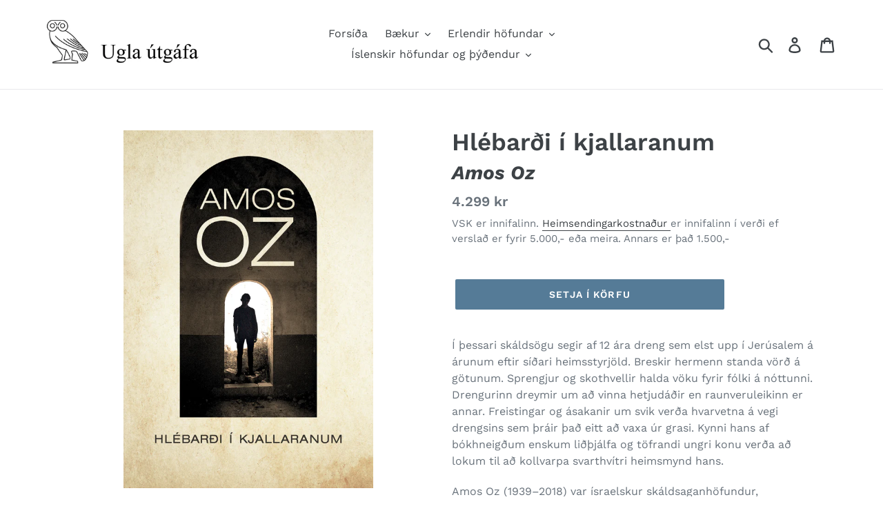

--- FILE ---
content_type: text/html; charset=utf-8
request_url: https://uglautgafa.is/products/hlebardi-i-kjallaranum-br-small-i-amos-oz-i-small-p
body_size: 29512
content:
<!doctype html>
<html class="no-js" lang="is">
<head>
  <meta name="google-site-verification" content="RBpZLrQ8HUTIxeD3cEAEWNt9sHxwNil2O-yGl_k5U7U" />
  <meta charset="utf-8">
  <meta http-equiv="X-UA-Compatible" content="IE=edge,chrome=1">
  <meta name="viewport" content="width=device-width,initial-scale=1">
  <meta name="theme-color" content="#557b97">
  <link rel="canonical" href="https://uglautgafa.is/products/hlebardi-i-kjallaranum-br-small-i-amos-oz-i-small-p"><link rel="shortcut icon" href="//uglautgafa.is/cdn/shop/files/uglalogo_32x32.png?v=1613551742" type="image/png"><title>Hlébarði í kjallaranum Amos Oz
&ndash; Ugla útgáfa</title><meta name="description" content="Í þessari skáldsögu segir af 12 ára dreng sem elst upp í Jerúsalem á árunum eftir síðari heimsstyrjöld. Breskir hermenn standa vörð á götunum. Sprengjur og skothvellir halda vöku fyrir fólki á nóttunni. Drengurinn dreymir um að vinna hetjudáðir en raunveruleikinn er annar. Freistingar og ásakanir um svik verða hvarvetn"><!-- /snippets/social-meta-tags.liquid -->




<meta property="og:site_name" content="Ugla útgáfa">
<meta property="og:url" content="https://uglautgafa.is/products/hlebardi-i-kjallaranum-br-small-i-amos-oz-i-small-p">
<meta property="og:title" content="Hlébarði í kjallaranum Amos Oz">
<meta property="og:type" content="product">
<meta property="og:description" content="Í þessari skáldsögu segir af 12 ára dreng sem elst upp í Jerúsalem á árunum eftir síðari heimsstyrjöld. Breskir hermenn standa vörð á götunum. Sprengjur og skothvellir halda vöku fyrir fólki á nóttunni. Drengurinn dreymir um að vinna hetjudáðir en raunveruleikinn er annar. Freistingar og ásakanir um svik verða hvarvetn">

  <meta property="og:price:amount" content="4,299">
  <meta property="og:price:currency" content="ISK">

<meta property="og:image" content="http://uglautgafa.is/cdn/shop/files/HlebardiikjallaranumFRAMAN_1200x1200.jpg?v=1682415196">
<meta property="og:image:secure_url" content="https://uglautgafa.is/cdn/shop/files/HlebardiikjallaranumFRAMAN_1200x1200.jpg?v=1682415196">


<meta name="twitter:card" content="summary_large_image">
<meta name="twitter:title" content="Hlébarði í kjallaranum Amos Oz">
<meta name="twitter:description" content="Í þessari skáldsögu segir af 12 ára dreng sem elst upp í Jerúsalem á árunum eftir síðari heimsstyrjöld. Breskir hermenn standa vörð á götunum. Sprengjur og skothvellir halda vöku fyrir fólki á nóttunni. Drengurinn dreymir um að vinna hetjudáðir en raunveruleikinn er annar. Freistingar og ásakanir um svik verða hvarvetn">


  <link href="//uglautgafa.is/cdn/shop/t/1/assets/theme.scss.css?v=133364472422549577471759257012" rel="stylesheet" type="text/css" media="all" />

  <script>
    var theme = {
      strings: {
        addToCart: "Setja í körfu",
        soldOut: "Uppseld",
        unavailable: "Ófáanleg",
        regularPrice: "",
        sale: "",
        showMore: "Show More",
        showLess: "Show Less",
        addressError: "",
        addressNoResults: "",
        addressQueryLimit: "",
        authError: "",
        newWindow: "Opens in a new window.",
        external: "Opens external website.",
        newWindowExternal: "Opens external website in a new window.",
        quantityMinimumMessage: ""
      },
      moneyFormat: "{{amount_no_decimals}} kr"
    }

    document.documentElement.className = document.documentElement.className.replace('no-js', 'js');
  </script><script src="//uglautgafa.is/cdn/shop/t/1/assets/lazysizes.js?v=68441465964607740661555064241" async="async"></script>
  <script src="//uglautgafa.is/cdn/shop/t/1/assets/vendor.js?v=12001839194546984181555064241" defer="defer"></script>
  <script src="//uglautgafa.is/cdn/shop/t/1/assets/theme.js?v=156600214058390416931639152403" defer="defer"></script>

  <script>window.performance && window.performance.mark && window.performance.mark('shopify.content_for_header.start');</script><meta id="shopify-digital-wallet" name="shopify-digital-wallet" content="/22304129098/digital_wallets/dialog">
<link rel="alternate" type="application/json+oembed" href="https://uglautgafa.is/products/hlebardi-i-kjallaranum-br-small-i-amos-oz-i-small-p.oembed">
<script async="async" src="/checkouts/internal/preloads.js?locale=is-IS"></script>
<script id="shopify-features" type="application/json">{"accessToken":"5f235c5cbab8aa3a6b1aa71ecf38595d","betas":["rich-media-storefront-analytics"],"domain":"uglautgafa.is","predictiveSearch":true,"shopId":22304129098,"locale":"en"}</script>
<script>var Shopify = Shopify || {};
Shopify.shop = "ugla-utgafa.myshopify.com";
Shopify.locale = "is";
Shopify.currency = {"active":"ISK","rate":"1.0"};
Shopify.country = "IS";
Shopify.theme = {"name":"Ugla","id":71928840266,"schema_name":"Debut","schema_version":"11.3.0","theme_store_id":796,"role":"main"};
Shopify.theme.handle = "null";
Shopify.theme.style = {"id":null,"handle":null};
Shopify.cdnHost = "uglautgafa.is/cdn";
Shopify.routes = Shopify.routes || {};
Shopify.routes.root = "/";</script>
<script type="module">!function(o){(o.Shopify=o.Shopify||{}).modules=!0}(window);</script>
<script>!function(o){function n(){var o=[];function n(){o.push(Array.prototype.slice.apply(arguments))}return n.q=o,n}var t=o.Shopify=o.Shopify||{};t.loadFeatures=n(),t.autoloadFeatures=n()}(window);</script>
<script id="shop-js-analytics" type="application/json">{"pageType":"product"}</script>
<script defer="defer" async type="module" src="//uglautgafa.is/cdn/shopifycloud/shop-js/modules/v2/client.init-shop-cart-sync_BT-GjEfc.en.esm.js"></script>
<script defer="defer" async type="module" src="//uglautgafa.is/cdn/shopifycloud/shop-js/modules/v2/chunk.common_D58fp_Oc.esm.js"></script>
<script defer="defer" async type="module" src="//uglautgafa.is/cdn/shopifycloud/shop-js/modules/v2/chunk.modal_xMitdFEc.esm.js"></script>
<script type="module">
  await import("//uglautgafa.is/cdn/shopifycloud/shop-js/modules/v2/client.init-shop-cart-sync_BT-GjEfc.en.esm.js");
await import("//uglautgafa.is/cdn/shopifycloud/shop-js/modules/v2/chunk.common_D58fp_Oc.esm.js");
await import("//uglautgafa.is/cdn/shopifycloud/shop-js/modules/v2/chunk.modal_xMitdFEc.esm.js");

  window.Shopify.SignInWithShop?.initShopCartSync?.({"fedCMEnabled":true,"windoidEnabled":true});

</script>
<script id="__st">var __st={"a":22304129098,"offset":0,"reqid":"ddd0cc24-e6b8-4aa6-8eb6-0f5df243bde4-1769219299","pageurl":"uglautgafa.is\/products\/hlebardi-i-kjallaranum-br-small-i-amos-oz-i-small-p","u":"da241a092b76","p":"product","rtyp":"product","rid":7138195570762};</script>
<script>window.ShopifyPaypalV4VisibilityTracking = true;</script>
<script id="captcha-bootstrap">!function(){'use strict';const t='contact',e='account',n='new_comment',o=[[t,t],['blogs',n],['comments',n],[t,'customer']],c=[[e,'customer_login'],[e,'guest_login'],[e,'recover_customer_password'],[e,'create_customer']],r=t=>t.map((([t,e])=>`form[action*='/${t}']:not([data-nocaptcha='true']) input[name='form_type'][value='${e}']`)).join(','),a=t=>()=>t?[...document.querySelectorAll(t)].map((t=>t.form)):[];function s(){const t=[...o],e=r(t);return a(e)}const i='password',u='form_key',d=['recaptcha-v3-token','g-recaptcha-response','h-captcha-response',i],f=()=>{try{return window.sessionStorage}catch{return}},m='__shopify_v',_=t=>t.elements[u];function p(t,e,n=!1){try{const o=window.sessionStorage,c=JSON.parse(o.getItem(e)),{data:r}=function(t){const{data:e,action:n}=t;return t[m]||n?{data:e,action:n}:{data:t,action:n}}(c);for(const[e,n]of Object.entries(r))t.elements[e]&&(t.elements[e].value=n);n&&o.removeItem(e)}catch(o){console.error('form repopulation failed',{error:o})}}const l='form_type',E='cptcha';function T(t){t.dataset[E]=!0}const w=window,h=w.document,L='Shopify',v='ce_forms',y='captcha';let A=!1;((t,e)=>{const n=(g='f06e6c50-85a8-45c8-87d0-21a2b65856fe',I='https://cdn.shopify.com/shopifycloud/storefront-forms-hcaptcha/ce_storefront_forms_captcha_hcaptcha.v1.5.2.iife.js',D={infoText:'Protected by hCaptcha',privacyText:'Privacy',termsText:'Terms'},(t,e,n)=>{const o=w[L][v],c=o.bindForm;if(c)return c(t,g,e,D).then(n);var r;o.q.push([[t,g,e,D],n]),r=I,A||(h.body.append(Object.assign(h.createElement('script'),{id:'captcha-provider',async:!0,src:r})),A=!0)});var g,I,D;w[L]=w[L]||{},w[L][v]=w[L][v]||{},w[L][v].q=[],w[L][y]=w[L][y]||{},w[L][y].protect=function(t,e){n(t,void 0,e),T(t)},Object.freeze(w[L][y]),function(t,e,n,w,h,L){const[v,y,A,g]=function(t,e,n){const i=e?o:[],u=t?c:[],d=[...i,...u],f=r(d),m=r(i),_=r(d.filter((([t,e])=>n.includes(e))));return[a(f),a(m),a(_),s()]}(w,h,L),I=t=>{const e=t.target;return e instanceof HTMLFormElement?e:e&&e.form},D=t=>v().includes(t);t.addEventListener('submit',(t=>{const e=I(t);if(!e)return;const n=D(e)&&!e.dataset.hcaptchaBound&&!e.dataset.recaptchaBound,o=_(e),c=g().includes(e)&&(!o||!o.value);(n||c)&&t.preventDefault(),c&&!n&&(function(t){try{if(!f())return;!function(t){const e=f();if(!e)return;const n=_(t);if(!n)return;const o=n.value;o&&e.removeItem(o)}(t);const e=Array.from(Array(32),(()=>Math.random().toString(36)[2])).join('');!function(t,e){_(t)||t.append(Object.assign(document.createElement('input'),{type:'hidden',name:u})),t.elements[u].value=e}(t,e),function(t,e){const n=f();if(!n)return;const o=[...t.querySelectorAll(`input[type='${i}']`)].map((({name:t})=>t)),c=[...d,...o],r={};for(const[a,s]of new FormData(t).entries())c.includes(a)||(r[a]=s);n.setItem(e,JSON.stringify({[m]:1,action:t.action,data:r}))}(t,e)}catch(e){console.error('failed to persist form',e)}}(e),e.submit())}));const S=(t,e)=>{t&&!t.dataset[E]&&(n(t,e.some((e=>e===t))),T(t))};for(const o of['focusin','change'])t.addEventListener(o,(t=>{const e=I(t);D(e)&&S(e,y())}));const B=e.get('form_key'),M=e.get(l),P=B&&M;t.addEventListener('DOMContentLoaded',(()=>{const t=y();if(P)for(const e of t)e.elements[l].value===M&&p(e,B);[...new Set([...A(),...v().filter((t=>'true'===t.dataset.shopifyCaptcha))])].forEach((e=>S(e,t)))}))}(h,new URLSearchParams(w.location.search),n,t,e,['guest_login'])})(!0,!0)}();</script>
<script integrity="sha256-4kQ18oKyAcykRKYeNunJcIwy7WH5gtpwJnB7kiuLZ1E=" data-source-attribution="shopify.loadfeatures" defer="defer" src="//uglautgafa.is/cdn/shopifycloud/storefront/assets/storefront/load_feature-a0a9edcb.js" crossorigin="anonymous"></script>
<script data-source-attribution="shopify.dynamic_checkout.dynamic.init">var Shopify=Shopify||{};Shopify.PaymentButton=Shopify.PaymentButton||{isStorefrontPortableWallets:!0,init:function(){window.Shopify.PaymentButton.init=function(){};var t=document.createElement("script");t.src="https://uglautgafa.is/cdn/shopifycloud/portable-wallets/latest/portable-wallets.en.js",t.type="module",document.head.appendChild(t)}};
</script>
<script data-source-attribution="shopify.dynamic_checkout.buyer_consent">
  function portableWalletsHideBuyerConsent(e){var t=document.getElementById("shopify-buyer-consent"),n=document.getElementById("shopify-subscription-policy-button");t&&n&&(t.classList.add("hidden"),t.setAttribute("aria-hidden","true"),n.removeEventListener("click",e))}function portableWalletsShowBuyerConsent(e){var t=document.getElementById("shopify-buyer-consent"),n=document.getElementById("shopify-subscription-policy-button");t&&n&&(t.classList.remove("hidden"),t.removeAttribute("aria-hidden"),n.addEventListener("click",e))}window.Shopify?.PaymentButton&&(window.Shopify.PaymentButton.hideBuyerConsent=portableWalletsHideBuyerConsent,window.Shopify.PaymentButton.showBuyerConsent=portableWalletsShowBuyerConsent);
</script>
<script data-source-attribution="shopify.dynamic_checkout.cart.bootstrap">document.addEventListener("DOMContentLoaded",(function(){function t(){return document.querySelector("shopify-accelerated-checkout-cart, shopify-accelerated-checkout")}if(t())Shopify.PaymentButton.init();else{new MutationObserver((function(e,n){t()&&(Shopify.PaymentButton.init(),n.disconnect())})).observe(document.body,{childList:!0,subtree:!0})}}));
</script>

<script>window.performance && window.performance.mark && window.performance.mark('shopify.content_for_header.end');</script>
<!-- BEGIN app block: shopify://apps/swatch-king/blocks/variant-swatch-king/0850b1e4-ba30-4a0d-a8f4-f9a939276d7d -->


















































  <script>
    window.vsk_data = function(){
      return {
        "block_collection_settings": {"alignment":"left","enable":true,"swatch_location":"After image","switch_on_hover":true,"preselect_variant":false,"current_template":"product"},
        "currency": "ISK",
        "currency_symbol": "kr",
        "primary_locale": "is",
        "localized_string": {},
        "app_setting_styles": {"products_swatch_presentation":{"slide_left_button_svg":"","slide_right_button_svg":""},"collections_swatch_presentation":{"minified":false,"minified_products":false,"minified_template":"+{count}","slide_left_button_svg":"","minified_display_count":[3,6],"slide_right_button_svg":""}},
        "app_setting": {"display_logs":false,"default_preset":1023383,"pre_hide_strategy":"hide-all-theme-selectors","swatch_url_source":"cdn","product_data_source":"storefront","data_url_source":"cdn","new_script":true},
        "app_setting_config": {"app_execution_strategy":"all","collections_options_disabled":null,"default_swatch_image":"none","do_not_select_an_option":{"text":"Select a {{ option_name }}","status":true,"control_add_to_cart":true,"allow_virtual_trigger":true,"make_a_selection_text":"Select a {{ option_name }}"},"history_free_group_navigation":false,"notranslate":false,"products_options_disabled":null,"size_chart":{"type":"theme","labels":"size,sizes,taille,größe,tamanho,tamaño,koko,サイズ","position":"right","size_chart_app":"","size_chart_app_css":"","size_chart_app_selector":""},"session_storage_timeout_seconds":60,"enable_swatch":{"cart":{"enable_on_cart_product_grid":true,"enable_on_cart_featured_product":true},"home":{"enable_on_home_product_grid":true,"enable_on_home_featured_product":true},"pages":{"enable_on_custom_product_grid":true,"enable_on_custom_featured_product":true},"article":{"enable_on_article_product_grid":true,"enable_on_article_featured_product":true},"products":{"enable_on_main_product":true,"enable_on_product_grid":true},"collections":{"enable_on_collection_quick_view":true,"enable_on_collection_product_grid":true},"list_collections":{"enable_on_list_collection_quick_view":true,"enable_on_list_collection_product_grid":true}},"product_template":{"group_swatches":true,"variant_swatches":true},"product_batch_size":250,"use_optimized_urls":true,"enable_error_tracking":true,"enable_event_tracking":false,"preset_badge":{"order":[{"name":"sold_out","order":0},{"name":"sale","order":1},{"name":"new","order":2}],"new_badge_text":"NEW","new_badge_color":"#FFFFFF","sale_badge_text":"SALE","sale_badge_color":"#FFFFFF","new_badge_bg_color":"#121212D1","sale_badge_bg_color":"#D91C01D1","sold_out_badge_text":"SOLD OUT","sold_out_badge_color":"#FFFFFF","new_show_when_all_same":false,"sale_show_when_all_same":false,"sold_out_badge_bg_color":"#BBBBBBD1","new_product_max_duration":90,"sold_out_show_when_all_same":true,"min_price_diff_for_sale_badge":5}},
        "theme_settings_map": {"71928840266":301403},
        "theme_settings": {"301403":{"id":301403,"configurations":{"products":{"theme_type":"dawn","swatch_root":{"position":"before","selector":"form[action*=\"\/cart\/add\"]","groups_selector":"","section_selector":"[data-section-type=\"product\"]","secondary_position":"","secondary_selector":"","use_section_as_root":true},"option_selectors":"select.single-option-selector","selectors_to_hide":[".selector-wrapper"],"json_data_selector":"","add_to_cart_selector":"[name=\"add\"]","custom_button_params":{"data":[{"value_attribute":"data-value","option_attribute":"data-name"}],"selected_selector":".active"},"option_index_attributes":["data-index","data-option-position","data-object","data-product-option","data-option-index","name"],"add_to_cart_text_selector":"[name=\"add\"]\u003espan","selectors_to_hide_override":"","add_to_cart_enabled_classes":"","add_to_cart_disabled_classes":""},"collections":{"grid_updates":[{"name":"price","template":"\u003cdiv class=\"sa-price-wrapper\"\u003e\n\u003cspan class=\"sa-compare-at-price\" {display_on_sale}\u003e{compare_at_price_with_format}\u003c\/span\u003e\n\u003cspan class=\"sa-price\" \u003e{price_with_format}\u003c\/span\u003e\n\u003cdiv class=\"price__badges_custom\"\u003e\u003c\/div\u003e\u003c\/div\u003e","display_position":"after","display_selector":"div.product-card__title","element_selector":"dl.price, .sa-price-wrapper"},{"name":"Sale","template":"\u003cspan class=\"price__badge price__badge--sale\" aria-hidden=\"true\"{{display_on_available}} {{display_on_sale}}\u003e\u003cspan\u003eSale\u003c\/span\u003e\u003c\/span\u003e","display_position":"top","display_selector":".price__badges_custom","element_selector":".price__badge--sale"},{"name":"Soldout","template":"\u003cspan class=\"price__badge price__badge--sold-out\" {{display_on_sold_out}}\u003e\u003cspan\u003eSold out\u003c\/span\u003e\u003c\/span\u003e","display_position":"top","display_selector":".price__badges_custom","element_selector":".price__badge--sold-out"}],"data_selectors":{"url":"a","title":".grid-view-item__title","attributes":[],"form_input":"[name=\"id\"]","featured_image":"img.grid-view-item__image","secondary_image":"img:not(.grid-view-item__image)"},"attribute_updates":[{"selector":null,"template":null,"attribute":null}],"selectors_to_hide":[],"json_data_selector":"[sa-swatch-json]","swatch_root_selector":"[data-section-type=\"collection-template\"] .grid__item .grid-view-item, .grid-view-item.product-card","swatch_display_options":[{"label":"After image","position":"after","selector":".grid-view-item__image, .product-card__image-with-placeholder-wrapper"},{"label":"After price","position":"after","selector":".grid-view-item__meta"},{"label":"After title","position":"after","selector":".grid-view-item__title"}]}},"settings":{"products":{"handleize":false,"init_deferred":false,"label_split_symbol":"-","size_chart_selector":"","persist_group_variant":true,"hide_single_value_option":"none"},"collections":{"layer_index":12,"display_label":false,"continuous_lookup":3000,"json_data_from_api":true,"label_split_symbol":"-","price_trailing_zeroes":true,"hide_single_value_option":"none"}},"custom_scripts":[],"custom_css":".sa-compare-at-price {text-decoration: line-through; color: #f94c43; font-weight: 600; font-style: normal;}\r\n.sa-price {color: #6a6a6a; font-weight: 600; font-style: normal;}\r\n[id=\"Collection\"] .grid-view-item, .product-card.grid-view-item, [id=\"shopify-section-featured-collections\"] .grid-view-item {margin:35px 0px 0px 0px!important;}\r\n.price__badges_custom span.price__badge:not([style]) {display: unset;}","theme_store_ids":[796],"schema_theme_names":["Debut"],"pre_hide_css_code":null}},
        "product_options": [],
        "swatch_dir": "vsk",
        "presets": {"1507641":{"id":1507641,"name":"Square swatch - Large - Mobile","params":{"hover":{"effect":"none","transform_type":false},"width":"39px","height":"39px","arrow_mode":"mode_0","button_size":null,"migrated_to":11.39,"border_space":"2px","border_width":"1px","button_shape":null,"margin_right":"3px","preview_type":"variant_image","swatch_style":"slide","display_label":false,"stock_out_type":"cross-out","background_size":"cover","adjust_margin_right":true,"background_position":"top","last_swatch_preview":"half","minification_action":"do_nothing","option_value_display":"none","display_variant_label":true,"minification_template":"+{{count}}","swatch_minification_count":"3","minification_admin_template":""},"assoc_view_type":"swatch","apply_to":"collections"},"1507639":{"id":1507639,"name":"Circular swatch - Small - Mobile","params":{"hover":{"effect":"none","transform_type":false},"width":"24px","height":"24px","arrow_mode":"mode_0","button_size":null,"migrated_to":11.39,"border_space":"2px","border_width":"1px","button_shape":null,"margin_right":"3px","preview_type":"custom_image","swatch_style":"slide","display_label":false,"stock_out_type":"cross-out","background_size":"cover","adjust_margin_right":true,"background_position":"top","last_swatch_preview":"half","minification_action":"do_nothing","option_value_display":"none","display_variant_label":true,"minification_template":"+{{count}}","swatch_minification_count":"3","minification_admin_template":""},"assoc_view_type":"swatch","apply_to":"collections"},"1507637":{"id":1507637,"name":"Square swatch - Mobile","params":{"hover":{"effect":"shadow","transform_type":true},"width":"66px","height":"66px","new_badge":{"enable":false},"arrow_mode":"mode_0","sale_badge":{"enable":false},"button_size":null,"migrated_to":11.39,"border_space":"3px","border_width":"1px","button_shape":null,"margin_right":"8px","preview_type":"variant_image","swatch_style":"slide","display_label":true,"badge_position":"outside_swatch","sold_out_badge":{"enable":false},"stock_out_type":"grey-out","background_size":"cover","adjust_margin_right":false,"background_position":"top","last_swatch_preview":"half","option_value_display":"none","display_variant_label":true},"assoc_view_type":"swatch","apply_to":"products"},"1507635":{"id":1507635,"name":"Polaroid swatch - Mobile","params":{"hover":{"effect":"none","transform_type":false},"width":"90px","height":"90px","new_badge":{"enable":false},"arrow_mode":"mode_0","sale_badge":{"enable":false},"button_size":null,"migrated_to":11.39,"price_badge":{"price_enabled":true,"price_location":"below_value"},"swatch_type":"polaroid-swatch","border_width":"0.5px","button_shape":null,"margin_right":"4px","preview_type":"variant_image","swatch_style":"slide","display_label":true,"sold_out_badge":{"enable":false},"stock_out_type":"strike-out","background_size":"cover","adjust_margin_right":false,"background_position":"top","last_swatch_preview":"half","option_value_display":"adjacent","display_variant_label":false,"margin_swatch_horizontal":"0px"},"assoc_view_type":"swatch","apply_to":"products"},"1507634":{"id":1507634,"name":"Circular swatch - Mobile","params":{"hover":{"effect":"grow","transform_type":false},"width":"46px","height":"46px","new_badge":{"enable":false},"arrow_mode":"mode_0","sale_badge":{"enable":false},"button_size":null,"migrated_to":11.39,"border_space":"3px","border_width":"2px","button_shape":null,"margin_right":"8px","preview_type":"custom_image","swatch_style":"slide","display_label":true,"badge_position":"outside_swatch","sold_out_badge":{"enable":false},"stock_out_type":"cross-out","background_size":"cover","adjust_margin_right":false,"background_position":"top","last_swatch_preview":"half","option_value_display":"none","display_variant_label":true},"assoc_view_type":"swatch","apply_to":"products"},"1023391":{"id":1023391,"name":"Square swatch - Large - Desktop","params":{"hover":{"effect":"none","transform_type":false},"width":"39px","height":"39px","arrow_mode":"mode_3","migrated_to":11.39,"border_space":"2px","border_width":"1px","margin_right":"3px","preview_type":"variant_image","swatch_style":"stack","display_label":false,"stock_out_type":"cross-out","background_size":"cover","adjust_margin_right":true,"background_position":"top","last_swatch_preview":"full","minification_action":"do_nothing","option_value_display":"none","display_variant_label":true,"minification_template":"+{{count}}","swatch_minification_count":"3","minification_admin_template":""},"assoc_view_type":"swatch","apply_to":"collections"},"1023387":{"id":1023387,"name":"Circular swatch - Small - Desktop","params":{"hover":{"effect":"none","transform_type":false},"width":"24px","height":"24px","arrow_mode":"mode_3","migrated_to":11.39,"border_space":"2px","border_width":"1px","margin_right":"3px","preview_type":"custom_image","swatch_style":"stack","display_label":false,"stock_out_type":"cross-out","background_size":"cover","adjust_margin_right":true,"background_position":"top","last_swatch_preview":"full","minification_action":"do_nothing","option_value_display":"none","display_variant_label":true,"minification_template":"+{{count}}","swatch_minification_count":"3","minification_admin_template":""},"assoc_view_type":"swatch","apply_to":"collections"},"1023385":{"id":1023385,"name":"Square swatch - Desktop","params":{"hover":{"effect":"shadow","transform_type":true},"width":"66px","height":"66px","new_badge":{"enable":false},"arrow_mode":"mode_1","sale_badge":{"enable":false},"migrated_to":11.39,"border_space":"3px","border_width":"1px","margin_right":"8px","preview_type":"variant_image","swatch_style":"stack","display_label":true,"badge_position":"outside_swatch","sold_out_badge":{"enable":false},"stock_out_type":"grey-out","background_size":"cover","adjust_margin_right":false,"background_position":"top","last_swatch_preview":"full","option_value_display":"none","display_variant_label":true},"assoc_view_type":"swatch","apply_to":"products"},"1023382":{"id":1023382,"name":"Polaroid swatch - Desktop","params":{"hover":{"effect":"none","transform_type":false},"width":"90px","height":"90px","new_badge":{"enable":false},"arrow_mode":"mode_1","sale_badge":{"enable":false},"migrated_to":11.39,"price_badge":{"price_enabled":true,"price_location":"below_value"},"swatch_type":"polaroid-swatch","border_width":"0.5px","margin_right":"4px","preview_type":"variant_image","swatch_style":"stack","display_label":true,"sold_out_badge":{"enable":false},"stock_out_type":"strike-out","background_size":"cover","adjust_margin_right":false,"background_position":"top","last_swatch_preview":"full","option_value_display":"adjacent","display_variant_label":false,"margin_swatch_horizontal":"0px"},"assoc_view_type":"swatch","apply_to":"products"},"1023381":{"id":1023381,"name":"Circular swatch - Desktop","params":{"hover":{"effect":"grow","transform_type":false},"width":"46px","height":"46px","new_badge":{"enable":false},"arrow_mode":"mode_1","sale_badge":{"enable":false},"migrated_to":11.39,"border_space":"3px","border_width":"2px","margin_right":"8px","preview_type":"custom_image","swatch_style":"stack","display_label":true,"badge_position":"outside_swatch","sold_out_badge":{"enable":false},"stock_out_type":"cross-out","background_size":"cover","adjust_margin_right":false,"background_position":"top","last_swatch_preview":"full","option_value_display":"none","display_variant_label":true},"assoc_view_type":"swatch","apply_to":"products"},"1507642":{"id":1507642,"name":"Square button - Mobile","params":{"hover":{"animation":"none"},"width":"50px","height":"25px","min-width":"50px","arrow_mode":"mode_0","width_type":"auto","button_size":null,"button_type":"normal-button","price_badge":{"price_enabled":false},"button_shape":null,"button_style":"slide","margin_right":"7px","preview_type":"small_values","display_label":false,"stock_out_type":"cross-out","padding_vertical":"9px","last_swatch_preview":null,"minification_action":"do_nothing","display_variant_label":false,"minification_template":"+{{count}}","swatch_minification_count":"3","minification_admin_template":""},"assoc_view_type":"button","apply_to":"collections"},"1507638":{"id":1507638,"name":"Swatch in pill - Mobile","params":{"hover":{"effect":"none","transform_type":false},"pill_size":"35px","arrow_mode":"mode_0","button_size":null,"swatch_size":"20px","swatch_type":"swatch-pill","border_width":"1px","button_shape":null,"margin_right":"12px","preview_type":"custom_image","swatch_style":"stack","display_label":true,"button_padding":"7px","stock_out_type":"cross-out","background_size":"cover","background_position":"top","last_swatch_preview":null,"option_value_display":"adjacent","display_variant_label":false},"assoc_view_type":"swatch","apply_to":"products"},"1507636":{"id":1507636,"name":"Button - Mobile","params":{"hover":{"animation":"none"},"width":"50px","height":"35px","min-width":"50px","arrow_mode":"mode_0","width_type":"auto","button_size":null,"button_type":"normal-button","price_badge":{"price_enabled":false},"button_shape":null,"button_style":"slide","margin_right":"12px","preview_type":"small_values","display_label":true,"stock_out_type":"cross-out","padding_vertical":"9px","last_swatch_preview":null,"display_variant_label":false},"assoc_view_type":"button","apply_to":"products"},"1507633":{"id":1507633,"name":"Button pill - Mobile","params":{"hover":{"animation":"shadow"},"width":"50px","height":"35px","min-width":"50px","arrow_mode":"mode_0","width_type":"auto","button_size":null,"button_type":"normal-button","price_badge":{"price_enabled":false},"button_shape":null,"button_style":"stack","margin_right":"12px","preview_type":"large_values","display_label":true,"stock_out_type":"strike-out","padding_vertical":"9px","last_swatch_preview":null,"display_variant_label":false},"assoc_view_type":"button","apply_to":"products"},"1507632":{"id":1507632,"name":"Button with price - Mobile","params":{"hover":{"animation":"none"},"width":"100px","height":"50px","min-width":"100px","arrow_mode":"mode_0","width_type":"fixed","button_size":null,"button_type":"button-with-price","price_badge":{"price_enabled":true},"button_shape":null,"button_style":"slide","margin_right":"12px","preview_type":"variant_values","display_label":true,"stock_out_type":"strike-out","padding_vertical":"5px","last_swatch_preview":null,"display_variant_label":false},"assoc_view_type":"button","apply_to":"products"},"1023392":{"id":1023392,"name":"Square button - Desktop","params":{"hover":{"animation":"none"},"width":"50px","height":"25px","min-width":"50px","arrow_mode":"mode_3","width_type":"auto","button_type":"normal-button","price_badge":{"price_enabled":false},"button_style":"stack","margin_right":"7px","preview_type":"small_values","display_label":false,"stock_out_type":"cross-out","padding_vertical":"9px","minification_action":"do_nothing","display_variant_label":false,"minification_template":"+{{count}}","swatch_minification_count":"3","minification_admin_template":""},"assoc_view_type":"button","apply_to":"collections"},"1023388":{"id":1023388,"name":"Text only button - Desktop","params":{"hover":{"animation":"none"},"height":"22px","arrow_mode":"mode_3","button_style":"slide","margin_right":"12px","preview_type":"small_values","display_label":false,"stock_out_type":"strike-out","minification_action":"do_nothing","display_variant_label":false,"minification_template":"+{{count}}","swatch_minification_count":"3","minification_admin_template":""},"assoc_view_type":"button","apply_to":"collections"},"1023386":{"id":1023386,"name":"Swatch in pill - Desktop","params":{"hover":{"effect":"none","transform_type":false},"pill_size":"35px","arrow_mode":"mode_1","swatch_size":"20px","swatch_type":"swatch-pill","border_width":"1px","margin_right":"12px","preview_type":"custom_image","swatch_style":"stack","display_label":true,"button_padding":"7px","stock_out_type":"cross-out","background_size":"cover","background_position":"top","option_value_display":"adjacent","display_variant_label":false},"assoc_view_type":"swatch","apply_to":"products"},"1023380":{"id":1023380,"name":"Button pill - Desktop","params":{"hover":{"animation":"shadow"},"width":"50px","height":"35px","min-width":"50px","arrow_mode":"mode_1","width_type":"auto","button_type":"normal-button","price_badge":{"price_enabled":false},"button_style":"stack","margin_right":"12px","preview_type":"large_values","display_label":true,"stock_out_type":"strike-out","padding_vertical":"9px","display_variant_label":false},"assoc_view_type":"button","apply_to":"products"},"1023379":{"id":1023379,"name":"Button with price - Desktop","params":{"hover":{"animation":"none"},"width":"100px","height":"50px","min-width":"100px","arrow_mode":"mode_1","width_type":"fixed","button_type":"button-with-price","price_badge":{"price_enabled":true},"button_style":"stack","margin_right":"12px","preview_type":"variant_values","display_label":true,"stock_out_type":"strike-out","padding_vertical":"5px","display_variant_label":false},"assoc_view_type":"button","apply_to":"products"},"1507640":{"id":1507640,"name":"Text only button - Mobile","params":{"hover":{"animation":"none"},"height":"22px","arrow_mode":"mode_0","button_size":null,"button_shape":null,"button_style":"slide","margin_right":"12px","preview_type":"small_values","display_label":false,"stock_out_type":"strike-out","last_swatch_preview":null,"minification_action":"do_nothing","display_variant_label":false,"minification_template":"+{{count}}","swatch_minification_count":"3","minification_admin_template":""},"assoc_view_type":"button","apply_to":"collections"},"1023383":{"id":1023383,"name":"Button - Desktop","params":{"hover":{"animation":"none"},"width":"50px","height":"35px","min-width":"50px","arrow_mode":"mode_1","width_type":"auto","button_type":"normal-button","price_badge":{"price_enabled":false},"button_style":"stack","margin_right":"12px","preview_type":"small_values","display_label":true,"stock_out_type":"cross-out","padding_vertical":"9px","display_variant_label":false},"assoc_view_type":"button","apply_to":"products"},"1023384":{"id":1023384,"name":"Dropdown","params":{"params":{"display_price":true},"seperator":"","icon_style":"arrow","label_size":"14px","label_weight":"700","padding_left":"10px","display_label":true,"display_price":true,"display_style":"block","dropdown_type":"default","stock_out_type":"grey-out","label_padding_left":"0px"},"assoc_view_type":"drop_down","apply_to":"products"},"1023389":{"id":1023389,"name":"Dropdown with label","params":{"params":{"display_price":true},"seperator":":","icon_style":"arrow","label_size":"14px","label_weight":"700","padding_left":"5px","display_label":true,"display_price":true,"display_style":"block","dropdown_type":"label_inside","stock_out_type":"grey-out","price_alignment":"row","label_padding_left":"15px"},"assoc_view_type":"drop_down","apply_to":"products"},"1023390":{"id":1023390,"name":"Dropdown with label","params":{"params":{"display_price":true},"seperator":":","icon_style":"arrow","label_size":"12px","label_weight":"700","padding_left":"5px","display_label":true,"display_price":true,"display_style":"block","dropdown_type":"label_inside","stock_out_type":"grey-out","price_alignment":"row","label_padding_left":"10px"},"assoc_view_type":"drop_down","apply_to":"collections"}},
        "storefront_key": "ce70ea03e81e252e922ab28f8cfbaaf0",
        "lambda_cloudfront_url": "https://api.starapps.studio",
        "api_endpoints": null,
        "published_locales": [{"shop_locale":{"locale":"is","enabled":true,"primary":true,"published":true}}],
        "money_format": "{{amount_no_decimals}} kr",
        "data_url_source": "cdn",
        "published_theme_setting": "301403",
        "product_data_source": "storefront",
        "is_b2b": false,
        "inventory_config": {"config":{"message":"\u003cp style=\"color:red;\"\u003e🔥 🔥 Aðeins {{inventory}} eftir!\u003c\/p\u003e","alignment":"inherit","threshold":3},"localized_strings":{}},
        "show_groups": true,
        "app_block_enabled": true
      }
    }

    window.vskData = {
        "block_collection_settings": {"alignment":"left","enable":true,"swatch_location":"After image","switch_on_hover":true,"preselect_variant":false,"current_template":"product"},
        "currency": "ISK",
        "currency_symbol": "kr",
        "primary_locale": "is",
        "localized_string": {},
        "app_setting_styles": {"products_swatch_presentation":{"slide_left_button_svg":"","slide_right_button_svg":""},"collections_swatch_presentation":{"minified":false,"minified_products":false,"minified_template":"+{count}","slide_left_button_svg":"","minified_display_count":[3,6],"slide_right_button_svg":""}},
        "app_setting": {"display_logs":false,"default_preset":1023383,"pre_hide_strategy":"hide-all-theme-selectors","swatch_url_source":"cdn","product_data_source":"storefront","data_url_source":"cdn","new_script":true},
        "app_setting_config": {"app_execution_strategy":"all","collections_options_disabled":null,"default_swatch_image":"none","do_not_select_an_option":{"text":"Select a {{ option_name }}","status":true,"control_add_to_cart":true,"allow_virtual_trigger":true,"make_a_selection_text":"Select a {{ option_name }}"},"history_free_group_navigation":false,"notranslate":false,"products_options_disabled":null,"size_chart":{"type":"theme","labels":"size,sizes,taille,größe,tamanho,tamaño,koko,サイズ","position":"right","size_chart_app":"","size_chart_app_css":"","size_chart_app_selector":""},"session_storage_timeout_seconds":60,"enable_swatch":{"cart":{"enable_on_cart_product_grid":true,"enable_on_cart_featured_product":true},"home":{"enable_on_home_product_grid":true,"enable_on_home_featured_product":true},"pages":{"enable_on_custom_product_grid":true,"enable_on_custom_featured_product":true},"article":{"enable_on_article_product_grid":true,"enable_on_article_featured_product":true},"products":{"enable_on_main_product":true,"enable_on_product_grid":true},"collections":{"enable_on_collection_quick_view":true,"enable_on_collection_product_grid":true},"list_collections":{"enable_on_list_collection_quick_view":true,"enable_on_list_collection_product_grid":true}},"product_template":{"group_swatches":true,"variant_swatches":true},"product_batch_size":250,"use_optimized_urls":true,"enable_error_tracking":true,"enable_event_tracking":false,"preset_badge":{"order":[{"name":"sold_out","order":0},{"name":"sale","order":1},{"name":"new","order":2}],"new_badge_text":"NEW","new_badge_color":"#FFFFFF","sale_badge_text":"SALE","sale_badge_color":"#FFFFFF","new_badge_bg_color":"#121212D1","sale_badge_bg_color":"#D91C01D1","sold_out_badge_text":"SOLD OUT","sold_out_badge_color":"#FFFFFF","new_show_when_all_same":false,"sale_show_when_all_same":false,"sold_out_badge_bg_color":"#BBBBBBD1","new_product_max_duration":90,"sold_out_show_when_all_same":true,"min_price_diff_for_sale_badge":5}},
        "theme_settings_map": {"71928840266":301403},
        "theme_settings": {"301403":{"id":301403,"configurations":{"products":{"theme_type":"dawn","swatch_root":{"position":"before","selector":"form[action*=\"\/cart\/add\"]","groups_selector":"","section_selector":"[data-section-type=\"product\"]","secondary_position":"","secondary_selector":"","use_section_as_root":true},"option_selectors":"select.single-option-selector","selectors_to_hide":[".selector-wrapper"],"json_data_selector":"","add_to_cart_selector":"[name=\"add\"]","custom_button_params":{"data":[{"value_attribute":"data-value","option_attribute":"data-name"}],"selected_selector":".active"},"option_index_attributes":["data-index","data-option-position","data-object","data-product-option","data-option-index","name"],"add_to_cart_text_selector":"[name=\"add\"]\u003espan","selectors_to_hide_override":"","add_to_cart_enabled_classes":"","add_to_cart_disabled_classes":""},"collections":{"grid_updates":[{"name":"price","template":"\u003cdiv class=\"sa-price-wrapper\"\u003e\n\u003cspan class=\"sa-compare-at-price\" {display_on_sale}\u003e{compare_at_price_with_format}\u003c\/span\u003e\n\u003cspan class=\"sa-price\" \u003e{price_with_format}\u003c\/span\u003e\n\u003cdiv class=\"price__badges_custom\"\u003e\u003c\/div\u003e\u003c\/div\u003e","display_position":"after","display_selector":"div.product-card__title","element_selector":"dl.price, .sa-price-wrapper"},{"name":"Sale","template":"\u003cspan class=\"price__badge price__badge--sale\" aria-hidden=\"true\"{{display_on_available}} {{display_on_sale}}\u003e\u003cspan\u003eSale\u003c\/span\u003e\u003c\/span\u003e","display_position":"top","display_selector":".price__badges_custom","element_selector":".price__badge--sale"},{"name":"Soldout","template":"\u003cspan class=\"price__badge price__badge--sold-out\" {{display_on_sold_out}}\u003e\u003cspan\u003eSold out\u003c\/span\u003e\u003c\/span\u003e","display_position":"top","display_selector":".price__badges_custom","element_selector":".price__badge--sold-out"}],"data_selectors":{"url":"a","title":".grid-view-item__title","attributes":[],"form_input":"[name=\"id\"]","featured_image":"img.grid-view-item__image","secondary_image":"img:not(.grid-view-item__image)"},"attribute_updates":[{"selector":null,"template":null,"attribute":null}],"selectors_to_hide":[],"json_data_selector":"[sa-swatch-json]","swatch_root_selector":"[data-section-type=\"collection-template\"] .grid__item .grid-view-item, .grid-view-item.product-card","swatch_display_options":[{"label":"After image","position":"after","selector":".grid-view-item__image, .product-card__image-with-placeholder-wrapper"},{"label":"After price","position":"after","selector":".grid-view-item__meta"},{"label":"After title","position":"after","selector":".grid-view-item__title"}]}},"settings":{"products":{"handleize":false,"init_deferred":false,"label_split_symbol":"-","size_chart_selector":"","persist_group_variant":true,"hide_single_value_option":"none"},"collections":{"layer_index":12,"display_label":false,"continuous_lookup":3000,"json_data_from_api":true,"label_split_symbol":"-","price_trailing_zeroes":true,"hide_single_value_option":"none"}},"custom_scripts":[],"custom_css":".sa-compare-at-price {text-decoration: line-through; color: #f94c43; font-weight: 600; font-style: normal;}\r\n.sa-price {color: #6a6a6a; font-weight: 600; font-style: normal;}\r\n[id=\"Collection\"] .grid-view-item, .product-card.grid-view-item, [id=\"shopify-section-featured-collections\"] .grid-view-item {margin:35px 0px 0px 0px!important;}\r\n.price__badges_custom span.price__badge:not([style]) {display: unset;}","theme_store_ids":[796],"schema_theme_names":["Debut"],"pre_hide_css_code":null}},
        "product_options": [],
        "swatch_dir": "vsk",
        "presets": {"1507641":{"id":1507641,"name":"Square swatch - Large - Mobile","params":{"hover":{"effect":"none","transform_type":false},"width":"39px","height":"39px","arrow_mode":"mode_0","button_size":null,"migrated_to":11.39,"border_space":"2px","border_width":"1px","button_shape":null,"margin_right":"3px","preview_type":"variant_image","swatch_style":"slide","display_label":false,"stock_out_type":"cross-out","background_size":"cover","adjust_margin_right":true,"background_position":"top","last_swatch_preview":"half","minification_action":"do_nothing","option_value_display":"none","display_variant_label":true,"minification_template":"+{{count}}","swatch_minification_count":"3","minification_admin_template":""},"assoc_view_type":"swatch","apply_to":"collections"},"1507639":{"id":1507639,"name":"Circular swatch - Small - Mobile","params":{"hover":{"effect":"none","transform_type":false},"width":"24px","height":"24px","arrow_mode":"mode_0","button_size":null,"migrated_to":11.39,"border_space":"2px","border_width":"1px","button_shape":null,"margin_right":"3px","preview_type":"custom_image","swatch_style":"slide","display_label":false,"stock_out_type":"cross-out","background_size":"cover","adjust_margin_right":true,"background_position":"top","last_swatch_preview":"half","minification_action":"do_nothing","option_value_display":"none","display_variant_label":true,"minification_template":"+{{count}}","swatch_minification_count":"3","minification_admin_template":""},"assoc_view_type":"swatch","apply_to":"collections"},"1507637":{"id":1507637,"name":"Square swatch - Mobile","params":{"hover":{"effect":"shadow","transform_type":true},"width":"66px","height":"66px","new_badge":{"enable":false},"arrow_mode":"mode_0","sale_badge":{"enable":false},"button_size":null,"migrated_to":11.39,"border_space":"3px","border_width":"1px","button_shape":null,"margin_right":"8px","preview_type":"variant_image","swatch_style":"slide","display_label":true,"badge_position":"outside_swatch","sold_out_badge":{"enable":false},"stock_out_type":"grey-out","background_size":"cover","adjust_margin_right":false,"background_position":"top","last_swatch_preview":"half","option_value_display":"none","display_variant_label":true},"assoc_view_type":"swatch","apply_to":"products"},"1507635":{"id":1507635,"name":"Polaroid swatch - Mobile","params":{"hover":{"effect":"none","transform_type":false},"width":"90px","height":"90px","new_badge":{"enable":false},"arrow_mode":"mode_0","sale_badge":{"enable":false},"button_size":null,"migrated_to":11.39,"price_badge":{"price_enabled":true,"price_location":"below_value"},"swatch_type":"polaroid-swatch","border_width":"0.5px","button_shape":null,"margin_right":"4px","preview_type":"variant_image","swatch_style":"slide","display_label":true,"sold_out_badge":{"enable":false},"stock_out_type":"strike-out","background_size":"cover","adjust_margin_right":false,"background_position":"top","last_swatch_preview":"half","option_value_display":"adjacent","display_variant_label":false,"margin_swatch_horizontal":"0px"},"assoc_view_type":"swatch","apply_to":"products"},"1507634":{"id":1507634,"name":"Circular swatch - Mobile","params":{"hover":{"effect":"grow","transform_type":false},"width":"46px","height":"46px","new_badge":{"enable":false},"arrow_mode":"mode_0","sale_badge":{"enable":false},"button_size":null,"migrated_to":11.39,"border_space":"3px","border_width":"2px","button_shape":null,"margin_right":"8px","preview_type":"custom_image","swatch_style":"slide","display_label":true,"badge_position":"outside_swatch","sold_out_badge":{"enable":false},"stock_out_type":"cross-out","background_size":"cover","adjust_margin_right":false,"background_position":"top","last_swatch_preview":"half","option_value_display":"none","display_variant_label":true},"assoc_view_type":"swatch","apply_to":"products"},"1023391":{"id":1023391,"name":"Square swatch - Large - Desktop","params":{"hover":{"effect":"none","transform_type":false},"width":"39px","height":"39px","arrow_mode":"mode_3","migrated_to":11.39,"border_space":"2px","border_width":"1px","margin_right":"3px","preview_type":"variant_image","swatch_style":"stack","display_label":false,"stock_out_type":"cross-out","background_size":"cover","adjust_margin_right":true,"background_position":"top","last_swatch_preview":"full","minification_action":"do_nothing","option_value_display":"none","display_variant_label":true,"minification_template":"+{{count}}","swatch_minification_count":"3","minification_admin_template":""},"assoc_view_type":"swatch","apply_to":"collections"},"1023387":{"id":1023387,"name":"Circular swatch - Small - Desktop","params":{"hover":{"effect":"none","transform_type":false},"width":"24px","height":"24px","arrow_mode":"mode_3","migrated_to":11.39,"border_space":"2px","border_width":"1px","margin_right":"3px","preview_type":"custom_image","swatch_style":"stack","display_label":false,"stock_out_type":"cross-out","background_size":"cover","adjust_margin_right":true,"background_position":"top","last_swatch_preview":"full","minification_action":"do_nothing","option_value_display":"none","display_variant_label":true,"minification_template":"+{{count}}","swatch_minification_count":"3","minification_admin_template":""},"assoc_view_type":"swatch","apply_to":"collections"},"1023385":{"id":1023385,"name":"Square swatch - Desktop","params":{"hover":{"effect":"shadow","transform_type":true},"width":"66px","height":"66px","new_badge":{"enable":false},"arrow_mode":"mode_1","sale_badge":{"enable":false},"migrated_to":11.39,"border_space":"3px","border_width":"1px","margin_right":"8px","preview_type":"variant_image","swatch_style":"stack","display_label":true,"badge_position":"outside_swatch","sold_out_badge":{"enable":false},"stock_out_type":"grey-out","background_size":"cover","adjust_margin_right":false,"background_position":"top","last_swatch_preview":"full","option_value_display":"none","display_variant_label":true},"assoc_view_type":"swatch","apply_to":"products"},"1023382":{"id":1023382,"name":"Polaroid swatch - Desktop","params":{"hover":{"effect":"none","transform_type":false},"width":"90px","height":"90px","new_badge":{"enable":false},"arrow_mode":"mode_1","sale_badge":{"enable":false},"migrated_to":11.39,"price_badge":{"price_enabled":true,"price_location":"below_value"},"swatch_type":"polaroid-swatch","border_width":"0.5px","margin_right":"4px","preview_type":"variant_image","swatch_style":"stack","display_label":true,"sold_out_badge":{"enable":false},"stock_out_type":"strike-out","background_size":"cover","adjust_margin_right":false,"background_position":"top","last_swatch_preview":"full","option_value_display":"adjacent","display_variant_label":false,"margin_swatch_horizontal":"0px"},"assoc_view_type":"swatch","apply_to":"products"},"1023381":{"id":1023381,"name":"Circular swatch - Desktop","params":{"hover":{"effect":"grow","transform_type":false},"width":"46px","height":"46px","new_badge":{"enable":false},"arrow_mode":"mode_1","sale_badge":{"enable":false},"migrated_to":11.39,"border_space":"3px","border_width":"2px","margin_right":"8px","preview_type":"custom_image","swatch_style":"stack","display_label":true,"badge_position":"outside_swatch","sold_out_badge":{"enable":false},"stock_out_type":"cross-out","background_size":"cover","adjust_margin_right":false,"background_position":"top","last_swatch_preview":"full","option_value_display":"none","display_variant_label":true},"assoc_view_type":"swatch","apply_to":"products"},"1507642":{"id":1507642,"name":"Square button - Mobile","params":{"hover":{"animation":"none"},"width":"50px","height":"25px","min-width":"50px","arrow_mode":"mode_0","width_type":"auto","button_size":null,"button_type":"normal-button","price_badge":{"price_enabled":false},"button_shape":null,"button_style":"slide","margin_right":"7px","preview_type":"small_values","display_label":false,"stock_out_type":"cross-out","padding_vertical":"9px","last_swatch_preview":null,"minification_action":"do_nothing","display_variant_label":false,"minification_template":"+{{count}}","swatch_minification_count":"3","minification_admin_template":""},"assoc_view_type":"button","apply_to":"collections"},"1507638":{"id":1507638,"name":"Swatch in pill - Mobile","params":{"hover":{"effect":"none","transform_type":false},"pill_size":"35px","arrow_mode":"mode_0","button_size":null,"swatch_size":"20px","swatch_type":"swatch-pill","border_width":"1px","button_shape":null,"margin_right":"12px","preview_type":"custom_image","swatch_style":"stack","display_label":true,"button_padding":"7px","stock_out_type":"cross-out","background_size":"cover","background_position":"top","last_swatch_preview":null,"option_value_display":"adjacent","display_variant_label":false},"assoc_view_type":"swatch","apply_to":"products"},"1507636":{"id":1507636,"name":"Button - Mobile","params":{"hover":{"animation":"none"},"width":"50px","height":"35px","min-width":"50px","arrow_mode":"mode_0","width_type":"auto","button_size":null,"button_type":"normal-button","price_badge":{"price_enabled":false},"button_shape":null,"button_style":"slide","margin_right":"12px","preview_type":"small_values","display_label":true,"stock_out_type":"cross-out","padding_vertical":"9px","last_swatch_preview":null,"display_variant_label":false},"assoc_view_type":"button","apply_to":"products"},"1507633":{"id":1507633,"name":"Button pill - Mobile","params":{"hover":{"animation":"shadow"},"width":"50px","height":"35px","min-width":"50px","arrow_mode":"mode_0","width_type":"auto","button_size":null,"button_type":"normal-button","price_badge":{"price_enabled":false},"button_shape":null,"button_style":"stack","margin_right":"12px","preview_type":"large_values","display_label":true,"stock_out_type":"strike-out","padding_vertical":"9px","last_swatch_preview":null,"display_variant_label":false},"assoc_view_type":"button","apply_to":"products"},"1507632":{"id":1507632,"name":"Button with price - Mobile","params":{"hover":{"animation":"none"},"width":"100px","height":"50px","min-width":"100px","arrow_mode":"mode_0","width_type":"fixed","button_size":null,"button_type":"button-with-price","price_badge":{"price_enabled":true},"button_shape":null,"button_style":"slide","margin_right":"12px","preview_type":"variant_values","display_label":true,"stock_out_type":"strike-out","padding_vertical":"5px","last_swatch_preview":null,"display_variant_label":false},"assoc_view_type":"button","apply_to":"products"},"1023392":{"id":1023392,"name":"Square button - Desktop","params":{"hover":{"animation":"none"},"width":"50px","height":"25px","min-width":"50px","arrow_mode":"mode_3","width_type":"auto","button_type":"normal-button","price_badge":{"price_enabled":false},"button_style":"stack","margin_right":"7px","preview_type":"small_values","display_label":false,"stock_out_type":"cross-out","padding_vertical":"9px","minification_action":"do_nothing","display_variant_label":false,"minification_template":"+{{count}}","swatch_minification_count":"3","minification_admin_template":""},"assoc_view_type":"button","apply_to":"collections"},"1023388":{"id":1023388,"name":"Text only button - Desktop","params":{"hover":{"animation":"none"},"height":"22px","arrow_mode":"mode_3","button_style":"slide","margin_right":"12px","preview_type":"small_values","display_label":false,"stock_out_type":"strike-out","minification_action":"do_nothing","display_variant_label":false,"minification_template":"+{{count}}","swatch_minification_count":"3","minification_admin_template":""},"assoc_view_type":"button","apply_to":"collections"},"1023386":{"id":1023386,"name":"Swatch in pill - Desktop","params":{"hover":{"effect":"none","transform_type":false},"pill_size":"35px","arrow_mode":"mode_1","swatch_size":"20px","swatch_type":"swatch-pill","border_width":"1px","margin_right":"12px","preview_type":"custom_image","swatch_style":"stack","display_label":true,"button_padding":"7px","stock_out_type":"cross-out","background_size":"cover","background_position":"top","option_value_display":"adjacent","display_variant_label":false},"assoc_view_type":"swatch","apply_to":"products"},"1023380":{"id":1023380,"name":"Button pill - Desktop","params":{"hover":{"animation":"shadow"},"width":"50px","height":"35px","min-width":"50px","arrow_mode":"mode_1","width_type":"auto","button_type":"normal-button","price_badge":{"price_enabled":false},"button_style":"stack","margin_right":"12px","preview_type":"large_values","display_label":true,"stock_out_type":"strike-out","padding_vertical":"9px","display_variant_label":false},"assoc_view_type":"button","apply_to":"products"},"1023379":{"id":1023379,"name":"Button with price - Desktop","params":{"hover":{"animation":"none"},"width":"100px","height":"50px","min-width":"100px","arrow_mode":"mode_1","width_type":"fixed","button_type":"button-with-price","price_badge":{"price_enabled":true},"button_style":"stack","margin_right":"12px","preview_type":"variant_values","display_label":true,"stock_out_type":"strike-out","padding_vertical":"5px","display_variant_label":false},"assoc_view_type":"button","apply_to":"products"},"1507640":{"id":1507640,"name":"Text only button - Mobile","params":{"hover":{"animation":"none"},"height":"22px","arrow_mode":"mode_0","button_size":null,"button_shape":null,"button_style":"slide","margin_right":"12px","preview_type":"small_values","display_label":false,"stock_out_type":"strike-out","last_swatch_preview":null,"minification_action":"do_nothing","display_variant_label":false,"minification_template":"+{{count}}","swatch_minification_count":"3","minification_admin_template":""},"assoc_view_type":"button","apply_to":"collections"},"1023383":{"id":1023383,"name":"Button - Desktop","params":{"hover":{"animation":"none"},"width":"50px","height":"35px","min-width":"50px","arrow_mode":"mode_1","width_type":"auto","button_type":"normal-button","price_badge":{"price_enabled":false},"button_style":"stack","margin_right":"12px","preview_type":"small_values","display_label":true,"stock_out_type":"cross-out","padding_vertical":"9px","display_variant_label":false},"assoc_view_type":"button","apply_to":"products"},"1023384":{"id":1023384,"name":"Dropdown","params":{"params":{"display_price":true},"seperator":"","icon_style":"arrow","label_size":"14px","label_weight":"700","padding_left":"10px","display_label":true,"display_price":true,"display_style":"block","dropdown_type":"default","stock_out_type":"grey-out","label_padding_left":"0px"},"assoc_view_type":"drop_down","apply_to":"products"},"1023389":{"id":1023389,"name":"Dropdown with label","params":{"params":{"display_price":true},"seperator":":","icon_style":"arrow","label_size":"14px","label_weight":"700","padding_left":"5px","display_label":true,"display_price":true,"display_style":"block","dropdown_type":"label_inside","stock_out_type":"grey-out","price_alignment":"row","label_padding_left":"15px"},"assoc_view_type":"drop_down","apply_to":"products"},"1023390":{"id":1023390,"name":"Dropdown with label","params":{"params":{"display_price":true},"seperator":":","icon_style":"arrow","label_size":"12px","label_weight":"700","padding_left":"5px","display_label":true,"display_price":true,"display_style":"block","dropdown_type":"label_inside","stock_out_type":"grey-out","price_alignment":"row","label_padding_left":"10px"},"assoc_view_type":"drop_down","apply_to":"collections"}},
        "storefront_key": "ce70ea03e81e252e922ab28f8cfbaaf0",
        "lambda_cloudfront_url": "https://api.starapps.studio",
        "api_endpoints": null,
        "published_locales": [{"shop_locale":{"locale":"is","enabled":true,"primary":true,"published":true}}],
        "money_format": "{{amount_no_decimals}} kr",
        "data_url_source": "cdn",
        "published_theme_setting": "301403",
        "product_data_source": "storefront",
        "is_b2b": false,
        "inventory_config": {"config":{"message":"\u003cp style=\"color:red;\"\u003e🔥 🔥 Aðeins {{inventory}} eftir!\u003c\/p\u003e","alignment":"inherit","threshold":3},"localized_strings":{}},
        "show_groups": true,
        "app_block_enabled": true
    }
  </script>

  
  <script src="https://cdn.shopify.com/extensions/019b466a-48c4-72b0-b942-f0c61d329516/variant_swatch_king-230/assets/session-storage-clear.min.js" vsk-js-type="session-clear" defer></script>

  
  
    <script src="https://cdn.shopify.com/extensions/019b466a-48c4-72b0-b942-f0c61d329516/variant_swatch_king-230/assets/store-front-error-tracking.min.js" vsk-js-type="error-tracking" defer></script>
  

  
  

  
  

  
  
    
      <!-- BEGIN app snippet: pre-hide-snippets -->

  <style  data-vsk-hide="data-vsk-hide">
    html:not(.nojs):not(.no-js) .selector-wrapper{opacity:0;max-height:0}

  </style>

<script src="https://cdn.shopify.com/extensions/019b466a-48c4-72b0-b942-f0c61d329516/variant_swatch_king-230/assets/pre-hide.min.js" async></script>
<!-- END app snippet -->
    
  
  

  
  <style type="text/css" app="vsk" role="main">variant-swatch-king div.swatch-preset-1507641 .star-set-image{height:35px;width:35px;background-position:top;border-radius:0px;background-color:#00000000;background-size:cover}variant-swatch-king div.swatch-preset-1507641 .swatch-image-wrapper{border-style:solid;border-width:1px;border-color:#fff;border-radius:0px;padding:2px}variant-swatch-king div.swatch-preset-1507641 .star-set-image{border-style:solid;border-width:.5px;border-color:#ddd}variant-swatch-king div.swatches div.swatch-preset-1507641 ul.swatch-view li{margin:0 3px 0.5rem 0}variant-swatch-king div.swatch-preset-1507641 ul.swatch-view{margin-top:0px}variant-swatch-king div.swatch-preset-1507641 .swatches-type-collections .swatch-view-slide ul.swatch-view{margin:0}variant-swatch-king div.swatch-preset-1507641 ul.swatch-view{margin-top:0px}variant-swatch-king div.swatch-preset-1507641 label.swatch-label{font-size:14px;text-transform:none;font-weight:inherit;margin:0}variant-swatch-king div.swatch-preset-1507641 label.swatch-label .swatch-variant-name{text-transform:none;font-weight:normal}variant-swatch-king div.swatch-preset-1507641 li .swatch-selected .star-set-image::after{border-color:#292929}variant-swatch-king div.swatch-preset-1507641 li .swatch-selected .swatch-img-text-adjacent{color:#ddd}variant-swatch-king div.swatch-preset-1507641 li .swatch-selected .star-set-image{border-color:#ddd}variant-swatch-king div.swatch-preset-1507641 li .swatch-image-wrapper:has(.swatch-selected){border-color:#292929}variant-swatch-king div.swatches div.swatch-preset-1507641 li.swatch-view-item:hover .swatch-tool-tip{color:#000;border-color:#ddd}variant-swatch-king div.swatches div.swatch-preset-1507641 li.swatch-view-item:hover .swatch-tool-tip-pointer{border-color:transparent transparent #ddd transparent}variant-swatch-king div.swatches.hover-enabled div.swatch-preset-1507641 li.swatch-view-item:hover .swatch-image-wrapper .star-set-image::after{border-color:#ddd}variant-swatch-king div.swatches.hover-enabled div.swatch-preset-1507641 li.swatch-view-item:hover .swatch-image-wrapper:has(.swatch-image:not(.swatch-selected)),variant-swatch-king div.swatches.hover-enabled div.swatch-preset-1507641 li.swatch-view-item:hover .swatch-image-wrapper:has(.swatch-custom-image:not(.swatch-selected)){border-color:#ddd}variant-swatch-king div.swatches.hover-enabled div.swatch-preset-1507641 li.swatch-view-item:hover .swatch-image-wrapper:has(.swatch-image:not(.swatch-selected)) .star-set-image,variant-swatch-king div.swatches.hover-enabled div.swatch-preset-1507641 li.swatch-view-item:hover .swatch-image-wrapper:has(.swatch-custom-image:not(.swatch-selected)) .star-set-image{border-color:#ddd}variant-swatch-king div.swatches.hover-enabled div.swatch-preset-1507641 li.swatch-view-item:hover .swatch-image-wrapper:has(.swatch-image:not(.swatch-selected)) .swatch-img-text-adjacent,variant-swatch-king div.swatches.hover-enabled div.swatch-preset-1507641 li.swatch-view-item:hover .swatch-image-wrapper:has(.swatch-custom-image:not(.swatch-selected)) .swatch-img-text-adjacent{color:#ddd}variant-swatch-king div.swatch-preset-1507641 .swatch-navigable ul.swatch-view.swatch-with-tooltip{padding-bottom:26px}variant-swatch-king div.swatch-preset-1507641 .swatch-navigable-wrapper{position:relative}variant-swatch-king div.swatch-preset-1507641 .swatch-navigable{width:100%;margin:unset}variant-swatch-king div.swatch-preset-1507641 .swatch-navigable .swatch-navigation-wrapper{top:0px;padding:0 3px}variant-swatch-king div.swatch-preset-1507641 .swatch-navigable .swatch-navigation-wrapper[navigation="left"]{left:0;right:unset}variant-swatch-king div.swatch-preset-1507641 .swatch-navigable .swatch-navigation-wrapper .swatch-navigation{height:14.35px}variant-swatch-king div.swatch-preset-1507641 .swatch-navigable .swatch-navigation-wrapper .swatch-navigation{border-radius:41px;width:14.35px}variant-swatch-king div.swatch-preset-1507641 .swatch-navigable.star-remove-margin{width:100% !important}variant-swatch-king div.swatch-preset-1507641.swatch-view-slide,variant-swatch-king div.swatch-preset-1507641.swatch-view-stack{padding-right:0px}variant-swatch-king div.swatch-preset-1507641 .swatch-tool-tip{display:block;position:absolute;cursor:pointer;width:max-content;min-width:100%;opacity:0;color:#fff;border-width:1px;border-style:solid;border-color:#fff;background-color:#fff;text-align:center;border-radius:4px;left:0;right:0;top:105%;top:calc(100% + 10px);padding:2px 6px;font-size:8px;text-transform:none;-webkit-transition:0.3s all ease-in-out !important;transition:0.3s all ease-in-out !important;z-index:13}variant-swatch-king div.swatch-preset-1507641 .swatch-tool-tip-pointer{content:"";position:absolute;bottom:-10px;left:50%;margin-left:-5px;border-width:5px;border-style:solid;border-color:transparent transparent #fff transparent;opacity:0;pointer-events:none !important;-webkit-transition:0.3s all ease-in-out !important;transition:0.3s all ease-in-out !important;z-index:99999}variant-swatch-king div.swatch-preset-1507641 .swatch-img-text-adjacent{display:inline-block;vertical-align:middle;padding:0 0.5em;color:#fff;font-size:8px;text-transform:none}variant-swatch-king div.swatch-preset-1507641 .swatch-img-text-adjacent p{margin:0 !important;padding:0 !important}variant-swatch-king div.swatches div.swatch-preset-1507641 li.swatch-view-item.swatch-item-unavailable div.star-set-image{overflow:hidden}variant-swatch-king div.swatches div.swatch-preset-1507641 li.swatch-view-item.swatch-item-unavailable div.star-set-image::after{content:'';position:absolute;height:100%;width:0;right:0;left:0;top:0;bottom:0;border-right:1.5px solid;border-color:#fff;transform:rotate(45deg);margin:auto}variant-swatch-king div.swatch-preset-1507641 .new-badge{transform:rotate(0deg);border-radius:0;white-space:nowrap;text-transform:none;font-weight:600;border-radius:2px;position:absolute;text-align:center;max-width:100%;overflow:hidden;text-overflow:ellipsis;padding:0 8px;min-width:50%;line-height:9.75px !important;font-size:7.8px !important;z-index:15;-webkit-transition:0.3s transform ease-in-out !important;transition:0.3s transform ease-in-out !important}variant-swatch-king div.swatch-preset-1507641 .sold-out-badge{transform:rotate(0deg);border-radius:0;white-space:nowrap;text-transform:none;font-weight:600;border-radius:2px;position:absolute;text-align:center;max-width:100%;overflow:hidden;text-overflow:ellipsis;padding:0 8px;min-width:50%;line-height:9.75px !important;font-size:7.8px !important;z-index:15;-webkit-transition:0.3s transform ease-in-out !important;transition:0.3s transform ease-in-out !important}variant-swatch-king div.swatch-preset-1507641 .sale-badge{transform:rotate(0deg);border-radius:0;white-space:nowrap;text-transform:none;font-weight:600;border-radius:2px;position:absolute;text-align:center;max-width:100%;overflow:hidden;text-overflow:ellipsis;padding:0 8px;min-width:50%;line-height:9.75px !important;font-size:7.8px !important;z-index:15;-webkit-transition:0.3s transform ease-in-out !important;transition:0.3s transform ease-in-out !important}variant-swatch-king div.swatch-preset-1507641 .swatch-image-wrapper{-webkit-transition:0.3s all ease-in-out !important;transition:0.3s all ease-in-out !important}variant-swatch-king div.swatch-preset-1507641 .swatch-image,variant-swatch-king div.swatch-preset-1507641 .swatch-custom-image{position:relative;display:grid;grid-template-columns:auto auto auto;align-items:center;-webkit-appearance:none !important;background-color:inherit;overflow:visible}variant-swatch-king div.swatch-preset-1507641 .minification-btn{margin:0 !important;display:flex}variant-swatch-king div.swatch-preset-1507641 .btn-with-count .star-set-image{border:none !important;min-width:fit-content !important;width:fit-content !important;text-transform:none !important}variant-swatch-king div.swatch-preset-1507641 .btn-with-count .star-set-image .swatch-button-title-text{padding-left:0 !important}variant-swatch-king div.swatch-preset-1507641 .minification-text{display:flex;justify-content:center;align-items:center;background-image:none;color:black !important}
variant-swatch-king div.swatch-preset-1507639 .star-set-image{height:20px;width:20px;background-position:top;border-radius:80px;background-color:#00000000;background-size:cover}variant-swatch-king div.swatch-preset-1507639 .swatch-image-wrapper{border-style:solid;border-width:1px;border-color:#fff;border-radius:80px;padding:2px}variant-swatch-king div.swatch-preset-1507639 .star-set-image{border-style:solid;border-width:.5px;border-color:#ddd}variant-swatch-king div.swatches div.swatch-preset-1507639 ul.swatch-view li{margin:0 3px 0.5rem 0}variant-swatch-king div.swatch-preset-1507639 ul.swatch-view{margin-top:0px}variant-swatch-king div.swatch-preset-1507639 .swatches-type-collections .swatch-view-slide ul.swatch-view{margin:0}variant-swatch-king div.swatch-preset-1507639 ul.swatch-view{margin-top:0px}variant-swatch-king div.swatch-preset-1507639 label.swatch-label{font-size:14px;text-transform:none;font-weight:inherit;margin:0}variant-swatch-king div.swatch-preset-1507639 label.swatch-label .swatch-variant-name{text-transform:none;font-weight:normal}variant-swatch-king div.swatch-preset-1507639 li .swatch-selected .star-set-image::after{border-color:#292929}variant-swatch-king div.swatch-preset-1507639 li .swatch-selected .swatch-img-text-adjacent{color:#ddd}variant-swatch-king div.swatch-preset-1507639 li .swatch-selected .star-set-image{border-color:#ddd}variant-swatch-king div.swatch-preset-1507639 li .swatch-image-wrapper:has(.swatch-selected){border-color:#292929}variant-swatch-king div.swatches div.swatch-preset-1507639 li.swatch-view-item:hover .swatch-tool-tip{color:#000;border-color:#ddd}variant-swatch-king div.swatches div.swatch-preset-1507639 li.swatch-view-item:hover .swatch-tool-tip-pointer{border-color:transparent transparent #ddd transparent}variant-swatch-king div.swatches.hover-enabled div.swatch-preset-1507639 li.swatch-view-item:hover .swatch-image-wrapper .star-set-image::after{border-color:#ddd}variant-swatch-king div.swatches.hover-enabled div.swatch-preset-1507639 li.swatch-view-item:hover .swatch-image-wrapper:has(.swatch-image:not(.swatch-selected)),variant-swatch-king div.swatches.hover-enabled div.swatch-preset-1507639 li.swatch-view-item:hover .swatch-image-wrapper:has(.swatch-custom-image:not(.swatch-selected)){border-color:#ddd}variant-swatch-king div.swatches.hover-enabled div.swatch-preset-1507639 li.swatch-view-item:hover .swatch-image-wrapper:has(.swatch-image:not(.swatch-selected)) .star-set-image,variant-swatch-king div.swatches.hover-enabled div.swatch-preset-1507639 li.swatch-view-item:hover .swatch-image-wrapper:has(.swatch-custom-image:not(.swatch-selected)) .star-set-image{border-color:#ddd}variant-swatch-king div.swatches.hover-enabled div.swatch-preset-1507639 li.swatch-view-item:hover .swatch-image-wrapper:has(.swatch-image:not(.swatch-selected)) .swatch-img-text-adjacent,variant-swatch-king div.swatches.hover-enabled div.swatch-preset-1507639 li.swatch-view-item:hover .swatch-image-wrapper:has(.swatch-custom-image:not(.swatch-selected)) .swatch-img-text-adjacent{color:#ddd}variant-swatch-king div.swatch-preset-1507639 .swatch-navigable ul.swatch-view.swatch-with-tooltip{padding-bottom:26px}variant-swatch-king div.swatch-preset-1507639 .swatch-navigable-wrapper{position:relative}variant-swatch-king div.swatch-preset-1507639 .swatch-navigable{width:100%;margin:unset}variant-swatch-king div.swatch-preset-1507639 .swatch-navigable .swatch-navigation-wrapper{top:0px;padding:0 3px}variant-swatch-king div.swatch-preset-1507639 .swatch-navigable .swatch-navigation-wrapper[navigation="left"]{left:0;right:unset}variant-swatch-king div.swatch-preset-1507639 .swatch-navigable .swatch-navigation-wrapper .swatch-navigation{height:18.2px}variant-swatch-king div.swatch-preset-1507639 .swatch-navigable .swatch-navigation-wrapper .swatch-navigation{border-radius:26px;width:18.2px}variant-swatch-king div.swatch-preset-1507639 .swatch-navigable.star-remove-margin{width:100% !important}variant-swatch-king div.swatch-preset-1507639.swatch-view-slide,variant-swatch-king div.swatch-preset-1507639.swatch-view-stack{padding-right:0px}variant-swatch-king div.swatch-preset-1507639 .swatch-tool-tip{display:block;position:absolute;cursor:pointer;width:max-content;min-width:100%;opacity:0;color:#fff;border-width:1px;border-style:solid;border-color:#fff;background-color:#fff;text-align:center;border-radius:4px;left:0;right:0;top:105%;top:calc(100% + 10px);padding:2px 6px;font-size:8px;text-transform:none;-webkit-transition:0.3s all ease-in-out !important;transition:0.3s all ease-in-out !important;z-index:13}variant-swatch-king div.swatch-preset-1507639 .swatch-tool-tip-pointer{content:"";position:absolute;bottom:-10px;left:50%;margin-left:-5px;border-width:5px;border-style:solid;border-color:transparent transparent #fff transparent;opacity:0;pointer-events:none !important;-webkit-transition:0.3s all ease-in-out !important;transition:0.3s all ease-in-out !important;z-index:99999}variant-swatch-king div.swatch-preset-1507639 .swatch-img-text-adjacent{display:inline-block;vertical-align:middle;padding:0 0.5em;color:#fff;font-size:8px;text-transform:none}variant-swatch-king div.swatch-preset-1507639 .swatch-img-text-adjacent p{margin:0 !important;padding:0 !important}variant-swatch-king div.swatches div.swatch-preset-1507639 li.swatch-view-item.swatch-item-unavailable div.star-set-image{overflow:hidden}variant-swatch-king div.swatches div.swatch-preset-1507639 li.swatch-view-item.swatch-item-unavailable div.star-set-image::after{content:'';position:absolute;height:100%;width:0;right:0;left:0;top:0;bottom:0;border-right:1.5px solid;border-color:#fff;transform:rotate(45deg);margin:auto}variant-swatch-king div.swatch-preset-1507639 .new-badge{transform:rotate(0deg);border-radius:0;white-space:nowrap;text-transform:none;font-weight:600;border-radius:2px;position:absolute;text-align:center;max-width:100%;overflow:hidden;text-overflow:ellipsis;padding:0 8px;min-width:50%;line-height:6px !important;font-size:4.8px !important;z-index:15;-webkit-transition:0.3s transform ease-in-out !important;transition:0.3s transform ease-in-out !important}variant-swatch-king div.swatch-preset-1507639 .sold-out-badge{transform:rotate(0deg);border-radius:0;white-space:nowrap;text-transform:none;font-weight:600;border-radius:2px;position:absolute;text-align:center;max-width:100%;overflow:hidden;text-overflow:ellipsis;padding:0 8px;min-width:50%;line-height:6px !important;font-size:4.8px !important;z-index:15;-webkit-transition:0.3s transform ease-in-out !important;transition:0.3s transform ease-in-out !important}variant-swatch-king div.swatch-preset-1507639 .sale-badge{transform:rotate(0deg);border-radius:0;white-space:nowrap;text-transform:none;font-weight:600;border-radius:2px;position:absolute;text-align:center;max-width:100%;overflow:hidden;text-overflow:ellipsis;padding:0 8px;min-width:50%;line-height:6px !important;font-size:4.8px !important;z-index:15;-webkit-transition:0.3s transform ease-in-out !important;transition:0.3s transform ease-in-out !important}variant-swatch-king div.swatch-preset-1507639 .swatch-image-wrapper{-webkit-transition:0.3s all ease-in-out !important;transition:0.3s all ease-in-out !important}variant-swatch-king div.swatch-preset-1507639 .swatch-image,variant-swatch-king div.swatch-preset-1507639 .swatch-custom-image{position:relative;display:grid;grid-template-columns:auto auto auto;align-items:center;-webkit-appearance:none !important;background-color:inherit;overflow:visible}variant-swatch-king div.swatch-preset-1507639 .minification-btn{margin:0 !important;display:flex}variant-swatch-king div.swatch-preset-1507639 .btn-with-count .star-set-image{border:none !important;min-width:fit-content !important;width:fit-content !important;text-transform:none !important}variant-swatch-king div.swatch-preset-1507639 .btn-with-count .star-set-image .swatch-button-title-text{padding-left:0 !important}variant-swatch-king div.swatch-preset-1507639 .minification-text{display:flex;justify-content:center;align-items:center;background-image:none;color:black !important}
variant-swatch-king div.swatch-preset-1507637 .star-set-image{height:60px;width:60px;background-position:top;border-radius:0px;background-color:#fff;background-size:cover;overflow:hidden;isolation:isolate}variant-swatch-king div.swatch-preset-1507637 .star-set-image::before{content:'';position:absolute;top:0;left:0;border-radius:inherit;background-image:inherit;background-position:inherit;background-repeat:no-repeat;background-size:inherit;width:100%;height:100%;opacity:1;transform:scale(1);transform-origin:top;-webkit-transition:0.3s all ease-in-out !important;transition:0.3s all ease-in-out !important}variant-swatch-king div.swatch-preset-1507637 .swatch-image-wrapper{border-style:solid;border-width:1px;border-color:#ddd;border-radius:0px;padding:3px}variant-swatch-king div.swatch-preset-1507637 .star-set-image{border-style:solid;border-width:1px;border-color:#ddd}variant-swatch-king div.swatches div.swatch-preset-1507637 ul.swatch-view li{margin:0 8px 0.5rem 0}variant-swatch-king div.swatch-preset-1507637 ul.swatch-view{margin-top:10px}variant-swatch-king div.swatch-preset-1507637 .swatches-type-collections .swatch-view-slide ul.swatch-view{margin:0}variant-swatch-king div.swatch-preset-1507637 ul.swatch-view{margin-top:10px}variant-swatch-king div.swatch-preset-1507637 label.swatch-label{font-size:14px;text-transform:none;font-weight:inherit;margin:0}variant-swatch-king div.swatch-preset-1507637 label.swatch-label .swatch-variant-name{text-transform:none;font-weight:normal}variant-swatch-king div.swatch-preset-1507637 li .swatch-selected .star-set-image::after{color:#000 !important}variant-swatch-king div.swatch-preset-1507637 li .swatch-selected .swatch-img-text-adjacent{color:#000}variant-swatch-king div.swatch-preset-1507637 li .swatch-selected .star-set-image{border-color:#ddd}variant-swatch-king div.swatch-preset-1507637 li .swatch-image-wrapper:has(.swatch-selected){border-color:#000}variant-swatch-king div.swatches div.swatch-preset-1507637 li.swatch-view-item:hover .swatch-tool-tip{color:#000;border-color:#000}variant-swatch-king div.swatches div.swatch-preset-1507637 li.swatch-view-item:hover .swatch-tool-tip-pointer{border-color:transparent transparent #000 transparent}variant-swatch-king div.swatches.hover-enabled div.swatch-preset-1507637 li.swatch-view-item:hover .star-set-image:before{opacity:1;transform:scale(1.2)}variant-swatch-king div.swatches.hover-enabled div.swatch-preset-1507637 li.swatch-view-item:hover .swatch-image-wrapper{box-shadow:0 10px 10px -10px #000}variant-swatch-king div.swatches.hover-enabled div.swatch-preset-1507637 li.swatch-view-item:hover .swatch-image-wrapper:has(.swatch-image:not(.swatch-selected)),variant-swatch-king div.swatches.hover-enabled div.swatch-preset-1507637 li.swatch-view-item:hover .swatch-image-wrapper:has(.swatch-custom-image:not(.swatch-selected)){border-color:#000}variant-swatch-king div.swatches.hover-enabled div.swatch-preset-1507637 li.swatch-view-item:hover .swatch-image-wrapper:has(.swatch-image:not(.swatch-selected)) .star-set-image,variant-swatch-king div.swatches.hover-enabled div.swatch-preset-1507637 li.swatch-view-item:hover .swatch-image-wrapper:has(.swatch-custom-image:not(.swatch-selected)) .star-set-image{border-color:#ddd}variant-swatch-king div.swatches.hover-enabled div.swatch-preset-1507637 li.swatch-view-item:hover .swatch-image-wrapper:has(.swatch-image:not(.swatch-selected)) .swatch-img-text-adjacent,variant-swatch-king div.swatches.hover-enabled div.swatch-preset-1507637 li.swatch-view-item:hover .swatch-image-wrapper:has(.swatch-custom-image:not(.swatch-selected)) .swatch-img-text-adjacent{color:#000}variant-swatch-king div.swatch-preset-1507637 .swatch-navigable ul.swatch-view.swatch-with-tooltip{padding-bottom:28px}variant-swatch-king div.swatch-preset-1507637 .swatch-navigable-wrapper{position:relative}variant-swatch-king div.swatch-preset-1507637 .swatch-navigable{width:100%;margin:unset}variant-swatch-king div.swatch-preset-1507637 .swatch-navigable .swatch-navigation-wrapper{top:10px;padding:0 3px}variant-swatch-king div.swatch-preset-1507637 .swatch-navigable .swatch-navigation-wrapper[navigation="left"]{left:0;right:unset}variant-swatch-king div.swatch-preset-1507637 .swatch-navigable .swatch-navigation-wrapper .swatch-navigation{height:34px}variant-swatch-king div.swatch-preset-1507637 .swatch-navigable .swatch-navigation-wrapper .swatch-navigation{border-radius:68px;width:34px}variant-swatch-king div.swatch-preset-1507637 .swatch-navigable.star-remove-margin{width:100% !important}variant-swatch-king div.swatch-preset-1507637.swatch-view-slide,variant-swatch-king div.swatch-preset-1507637.swatch-view-stack{padding-right:0px}variant-swatch-king div.swatch-preset-1507637 .swatch-tool-tip{display:block;position:absolute;cursor:pointer;width:max-content;min-width:100%;opacity:0;color:#fff;border-width:1px;border-style:solid;border-color:#ddd;background-color:#fff;text-align:center;border-radius:4px;left:0;right:0;top:105%;top:calc(100% + 10px);padding:2px 6px;font-size:10px;text-transform:none;-webkit-transition:0.3s all ease-in-out !important;transition:0.3s all ease-in-out !important;z-index:13}variant-swatch-king div.swatch-preset-1507637 .swatch-tool-tip-pointer{content:"";position:absolute;bottom:-10px;left:50%;margin-left:-5px;border-width:5px;border-style:solid;border-color:transparent transparent #ddd transparent;opacity:0;pointer-events:none !important;-webkit-transition:0.3s all ease-in-out !important;transition:0.3s all ease-in-out !important;z-index:99999}variant-swatch-king div.swatch-preset-1507637 .swatch-img-text-adjacent{display:inline-block;vertical-align:middle;padding:0 0.5em;color:#ddd;font-size:10px;text-transform:none}variant-swatch-king div.swatch-preset-1507637 .swatch-img-text-adjacent p{margin:0 !important;padding:0 !important}variant-swatch-king div.swatches div.swatch-preset-1507637 li.swatch-view-item.swatch-item-unavailable div.star-set-image{overflow:hidden}variant-swatch-king div.swatches div.swatch-preset-1507637 li.swatch-view-item.swatch-item-unavailable div.star-set-image::after{content:'';display:block;position:absolute;left:-1px;right:-1px;top:-1px;bottom:-1px;margin:auto;border-radius:inherit;background-color:#f8f8f8;opacity:0.75;pointer-events:none}variant-swatch-king div.swatch-preset-1507637 .new-badge{transform:rotate(0deg);border-radius:0;white-space:nowrap;text-transform:none;bottom:0%;left:0;width:100%;opacity:0.85;border-radius:0 !important;font-weight:600;border-radius:2px;position:absolute;text-align:center;max-width:100%;overflow:hidden;text-overflow:ellipsis;padding:0 8px;min-width:50%;line-height:16.5px !important;font-size:13.2px !important;z-index:15;-webkit-transition:0.3s transform ease-in-out !important;transition:0.3s transform ease-in-out !important}variant-swatch-king div.swatch-preset-1507637 .sold-out-badge{transform:rotate(0deg);border-radius:0;white-space:nowrap;text-transform:none;bottom:0%;left:0;width:100%;opacity:0.85;border-radius:0 !important;font-weight:600;border-radius:2px;position:absolute;text-align:center;max-width:100%;overflow:hidden;text-overflow:ellipsis;padding:0 8px;min-width:50%;line-height:16.5px !important;font-size:13.2px !important;z-index:15;-webkit-transition:0.3s transform ease-in-out !important;transition:0.3s transform ease-in-out !important}variant-swatch-king div.swatch-preset-1507637 .sale-badge{transform:rotate(0deg);border-radius:0;white-space:nowrap;text-transform:none;bottom:0%;left:0;width:100%;opacity:0.85;border-radius:0 !important;font-weight:600;border-radius:2px;position:absolute;text-align:center;max-width:100%;overflow:hidden;text-overflow:ellipsis;padding:0 8px;min-width:50%;line-height:16.5px !important;font-size:13.2px !important;z-index:15;-webkit-transition:0.3s transform ease-in-out !important;transition:0.3s transform ease-in-out !important}variant-swatch-king div.swatch-preset-1507637 .swatch-image-wrapper{-webkit-transition:0.3s all ease-in-out !important;transition:0.3s all ease-in-out !important}variant-swatch-king div.swatch-preset-1507637 .swatch-image,variant-swatch-king div.swatch-preset-1507637 .swatch-custom-image{position:relative;display:grid;grid-template-columns:auto auto auto;align-items:center;-webkit-appearance:none !important;background-color:inherit;overflow:visible}variant-swatch-king div.swatch-preset-1507637 .minification-btn{margin:0 !important;display:flex}variant-swatch-king div.swatch-preset-1507637 .btn-with-count .star-set-image{border:none !important;min-width:fit-content !important;width:fit-content !important;text-transform:none !important}variant-swatch-king div.swatch-preset-1507637 .btn-with-count .star-set-image .swatch-button-title-text{padding-left:0 !important}variant-swatch-king div.swatch-preset-1507637 .minification-text{display:flex;justify-content:center;align-items:center;background-image:none;color:black !important}
variant-swatch-king div.swatch-preset-1507635 label.swatch-label{font-size:14px;text-transform:none;font-weight:inherit;margin:0}variant-swatch-king div.swatch-preset-1507635 label.swatch-label .swatch-variant-name{text-transform:none;font-weight:normal}variant-swatch-king div.swatch-preset-1507635 .star-set-image{height:90px;width:90px;background-position:top;border-radius:0px;background-color:#00000000;background-size:cover;margin:0px 0px 0 0px}variant-swatch-king div.swatch-preset-1507635 .swatch-image-wrapper{position:relative;display:grid;grid-template-columns:auto;border-style:solid;border-color:#CFCFCF;border-radius:2px;border-width:.5px;background-color:#fff;width:91px;overflow:hidden;padding-bottom:5px}variant-swatch-king div.swatch-preset-1507635 .star-set-image{border-style:solid;border-bottom-width:.5px;border-left-width:0;border-right-width:0;border-top-width:0;border-color:#E5E5E5}variant-swatch-king div.swatches div.swatch-preset-1507635 ul.swatch-view li{margin:0 4px 0.5rem 0}variant-swatch-king div.swatch-preset-1507635 ul.swatch-view{margin-top:10px}variant-swatch-king div.swatch-preset-1507635 .swatch-navigable-wrapper{position:relative}variant-swatch-king div.swatch-preset-1507635 .swatch-navigable{width:100%;margin:unset}variant-swatch-king div.swatch-preset-1507635 .swatch-navigable .swatch-navigation-wrapper{top:10px;padding:0 3px}variant-swatch-king div.swatch-preset-1507635 .swatch-navigable .swatch-navigation-wrapper[navigation="left"]{left:0;right:unset}variant-swatch-king div.swatch-preset-1507635 .swatch-navigable .swatch-navigation-wrapper .swatch-navigation{height:39.54px}variant-swatch-king div.swatch-preset-1507635 .swatch-navigable .swatch-navigation-wrapper .swatch-navigation{border-radius:131.8px;width:39.54px}variant-swatch-king div.swatch-preset-1507635 .swatch-navigable.star-remove-margin{width:100% !important}variant-swatch-king div.swatch-preset-1507635.swatch-view-slide,variant-swatch-king div.swatch-preset-1507635.swatch-view-stack{padding-right:0px}variant-swatch-king div.swatch-preset-1507635 .swatch-img-text-adjacent{position:relative;display:flex;justify-content:left;width:100%;color:#6A6A6A;padding:5px 4px 0;font-size:12px;text-transform:none}variant-swatch-king div.swatch-preset-1507635 .swatch-img-text-adjacent p{white-space:pre;overflow:hidden;text-overflow:ellipsis;margin:0 !important;padding:0 !important;overflow:hidden;font-weight:600;max-width:83px;line-height:120% !important}variant-swatch-king div.swatch-preset-1507635 .swatch-price-adjacent{position:relative;display:flex;justify-content:left;width:100%;font-size:12px;color:#7A7A7A;padding:2px 4px 0 4px}variant-swatch-king div.swatch-preset-1507635 .swatch-price-adjacent span{white-space:pre;overflow:hidden;margin:0 !important;padding:0 !important;overflow:hidden;max-width:83px;line-height:120% !important}variant-swatch-king div.swatch-preset-1507635 .swatch-selected .swatch-img-text-adjacent{color:#292929}variant-swatch-king div.swatch-preset-1507635 .swatch-selected .swatch-price-adjacent{color:#6A6A6A}variant-swatch-king div.swatch-preset-1507635 .swatch-selected .star-set-image{border-color:#E5E5E5}variant-swatch-king div.swatch-preset-1507635 .swatch-image-wrapper:has(.swatch-selected){border-color:#292929;background-color:#fff}variant-swatch-king div.swatch-preset-1507635 div.swatches.hover-enabled .swatch-image-wrapper:has(.swatch-image:not(.swatch-selected)),variant-swatch-king div.swatch-preset-1507635 div.swatches.hover-enabled .swatch-image-wrapper:has(.swatch-custom-image:not(.swatch-selected)),variant-swatch-king div.swatch-preset-1507635 li.swatch-view-item:hover .swatch-image-wrapper:has(.swatch-image:not(.swatch-selected)),variant-swatch-king div.swatch-preset-1507635 li.swatch-view-item:hover .swatch-image-wrapper:has(.swatch-custom-image:not(.swatch-selected)){border-color:#6A6A6A;background-color:#fff}variant-swatch-king div.swatch-preset-1507635 div.swatches.hover-enabled .swatch-image-wrapper:has(.swatch-image:not(.swatch-selected)) .star-set-image,variant-swatch-king div.swatch-preset-1507635 div.swatches.hover-enabled .swatch-image-wrapper:has(.swatch-custom-image:not(.swatch-selected)) .star-set-image,variant-swatch-king div.swatch-preset-1507635 li.swatch-view-item:hover .swatch-image-wrapper:has(.swatch-image:not(.swatch-selected)) .star-set-image,variant-swatch-king div.swatch-preset-1507635 li.swatch-view-item:hover .swatch-image-wrapper:has(.swatch-custom-image:not(.swatch-selected)) .star-set-image{border-color:#E5E5E5}variant-swatch-king div.swatch-preset-1507635 div.swatches.hover-enabled .swatch-image-wrapper:has(.swatch-image:not(.swatch-selected)) .swatch-img-text-adjacent,variant-swatch-king div.swatch-preset-1507635 div.swatches.hover-enabled .swatch-image-wrapper:has(.swatch-custom-image:not(.swatch-selected)) .swatch-img-text-adjacent,variant-swatch-king div.swatch-preset-1507635 li.swatch-view-item:hover .swatch-image-wrapper:has(.swatch-image:not(.swatch-selected)) .swatch-img-text-adjacent,variant-swatch-king div.swatch-preset-1507635 li.swatch-view-item:hover .swatch-image-wrapper:has(.swatch-custom-image:not(.swatch-selected)) .swatch-img-text-adjacent{color:#6A6A6A}variant-swatch-king div.swatch-preset-1507635 div.swatches.hover-enabled .swatch-image-wrapper:has(.swatch-image:not(.swatch-selected)) .swatch-price-adjacent,variant-swatch-king div.swatch-preset-1507635 div.swatches.hover-enabled .swatch-image-wrapper:has(.swatch-custom-image:not(.swatch-selected)) .swatch-price-adjacent,variant-swatch-king div.swatch-preset-1507635 li.swatch-view-item:hover .swatch-image-wrapper:has(.swatch-image:not(.swatch-selected)) .swatch-price-adjacent,variant-swatch-king div.swatch-preset-1507635 li.swatch-view-item:hover .swatch-image-wrapper:has(.swatch-custom-image:not(.swatch-selected)) .swatch-price-adjacent{color:#7A7A7A}variant-swatch-king div.swatches div.swatch-preset-1507635 li.swatch-view-item.swatch-item-unavailable .swatch-img-text-adjacent p{text-decoration-line:line-through}variant-swatch-king div.swatch-preset-1507635 .new-badge{transform:rotate(0deg);border-radius:0;white-space:nowrap;text-transform:none;bottom:0%;left:0;width:100%;border-radius:0 !important;font-weight:600;border-radius:2px;font-size:12px;position:absolute;text-align:center;max-width:100%;overflow:hidden;text-overflow:ellipsis;padding:0 8px;z-index:1}variant-swatch-king div.swatch-preset-1507635 .sold-out-badge{transform:rotate(0deg);border-radius:0;white-space:nowrap;text-transform:none;bottom:0%;left:0;width:100%;border-radius:0 !important;font-weight:600;border-radius:2px;font-size:12px;position:absolute;text-align:center;max-width:100%;overflow:hidden;text-overflow:ellipsis;padding:0 8px;z-index:1}variant-swatch-king div.swatch-preset-1507635 .sale-badge{transform:rotate(0deg);border-radius:0;white-space:nowrap;text-transform:none;bottom:0%;left:0;width:100%;border-radius:0 !important;font-weight:600;border-radius:2px;font-size:12px;position:absolute;text-align:center;max-width:100%;overflow:hidden;text-overflow:ellipsis;padding:0 8px;z-index:1}variant-swatch-king div.swatch-preset-1507635 .swatch-image-wrapper{position:relative;display:grid;grid-template-columns:auto auto auto;align-items:center;-webkit-appearance:none !important;-webkit-transition:0.3s all ease-in-out !important;transition:0.3s all ease-in-out !important}
variant-swatch-king div.swatch-preset-1507634 .star-set-image{height:40px;width:40px;background-position:top;border-radius:80px;background-color:#fff;background-size:cover}variant-swatch-king div.swatch-preset-1507634 .swatch-image-wrapper{border-style:solid;border-width:2px;border-color:#fff;border-radius:80px;padding:3px}variant-swatch-king div.swatch-preset-1507634 .star-set-image{border-style:solid;border-width:1px;border-color:#ddd}variant-swatch-king div.swatches div.swatch-preset-1507634 ul.swatch-view li{margin:0 8px 0.5rem 0}variant-swatch-king div.swatch-preset-1507634 ul.swatch-view{margin-top:10px}variant-swatch-king div.swatch-preset-1507634 .swatches-type-collections .swatch-view-slide ul.swatch-view{margin:0}variant-swatch-king div.swatch-preset-1507634 ul.swatch-view{margin-top:10px}variant-swatch-king div.swatch-preset-1507634 label.swatch-label{font-size:14px;text-transform:none;font-weight:inherit;margin:0}variant-swatch-king div.swatch-preset-1507634 label.swatch-label .swatch-variant-name{text-transform:none;font-weight:normal}variant-swatch-king div.swatch-preset-1507634 li .swatch-selected .star-set-image::after{border-color:#000}variant-swatch-king div.swatch-preset-1507634 li .swatch-selected .swatch-img-text-adjacent{color:#fff}variant-swatch-king div.swatch-preset-1507634 li .swatch-selected .star-set-image{border-color:#ddd}variant-swatch-king div.swatch-preset-1507634 li .swatch-image-wrapper:has(.swatch-selected){border-color:#000}variant-swatch-king div.swatches div.swatch-preset-1507634 li.swatch-view-item:hover .swatch-tool-tip{color:#000;border-color:#fff}variant-swatch-king div.swatches div.swatch-preset-1507634 li.swatch-view-item:hover .swatch-tool-tip-pointer{border-color:transparent transparent #fff transparent}variant-swatch-king div.swatches.hover-enabled div.swatch-preset-1507634 li.swatch-view-item:hover .swatch-image-wrapper{z-index:12;transform:scale(1.2)}variant-swatch-king div.swatches.hover-enabled div.swatch-preset-1507634 li.swatch-view-item:hover .swatch-image-wrapper .star-set-image::after{border-color:#fff}variant-swatch-king div.swatches.hover-enabled div.swatch-preset-1507634 li.swatch-view-item:hover .swatch-image-wrapper:has(.swatch-image:not(.swatch-selected)),variant-swatch-king div.swatches.hover-enabled div.swatch-preset-1507634 li.swatch-view-item:hover .swatch-image-wrapper:has(.swatch-custom-image:not(.swatch-selected)){border-color:#fff}variant-swatch-king div.swatches.hover-enabled div.swatch-preset-1507634 li.swatch-view-item:hover .swatch-image-wrapper:has(.swatch-image:not(.swatch-selected)) .star-set-image,variant-swatch-king div.swatches.hover-enabled div.swatch-preset-1507634 li.swatch-view-item:hover .swatch-image-wrapper:has(.swatch-custom-image:not(.swatch-selected)) .star-set-image{border-color:#ddd}variant-swatch-king div.swatches.hover-enabled div.swatch-preset-1507634 li.swatch-view-item:hover .swatch-image-wrapper:has(.swatch-image:not(.swatch-selected)) .swatch-img-text-adjacent,variant-swatch-king div.swatches.hover-enabled div.swatch-preset-1507634 li.swatch-view-item:hover .swatch-image-wrapper:has(.swatch-custom-image:not(.swatch-selected)) .swatch-img-text-adjacent{color:#fff}variant-swatch-king div.swatch-preset-1507634 .swatch-navigable ul.swatch-view.swatch-with-tooltip{padding-bottom:28px}variant-swatch-king div.swatch-preset-1507634 .swatch-navigable-wrapper{position:relative}variant-swatch-king div.swatch-preset-1507634 .swatch-navigable{width:100%;margin:unset}variant-swatch-king div.swatch-preset-1507634 .swatch-navigable .swatch-navigation-wrapper{top:10px;padding:0 3px}variant-swatch-king div.swatch-preset-1507634 .swatch-navigable .swatch-navigation-wrapper[navigation="left"]{left:0;right:unset}variant-swatch-king div.swatch-preset-1507634 .swatch-navigable .swatch-navigation-wrapper .swatch-navigation{height:25px}variant-swatch-king div.swatch-preset-1507634 .swatch-navigable .swatch-navigation-wrapper .swatch-navigation{border-radius:50px;width:25px}variant-swatch-king div.swatch-preset-1507634 .swatch-navigable.star-remove-margin{width:100% !important}variant-swatch-king div.swatch-preset-1507634.swatch-view-slide,variant-swatch-king div.swatch-preset-1507634.swatch-view-stack{padding-right:0px}variant-swatch-king div.swatch-preset-1507634 .swatch-tool-tip{display:block;position:absolute;cursor:pointer;width:max-content;min-width:100%;opacity:0;color:#fff;border-width:1px;border-style:solid;border-color:#fff;background-color:#fff;text-align:center;border-radius:4px;left:0;right:0;top:105%;top:calc(100% + 10px);padding:2px 6px;font-size:10px;text-transform:none;-webkit-transition:0.3s all ease-in-out !important;transition:0.3s all ease-in-out !important;z-index:13}variant-swatch-king div.swatch-preset-1507634 .swatch-tool-tip-pointer{content:"";position:absolute;bottom:-10px;left:50%;margin-left:-5px;border-width:5px;border-style:solid;border-color:transparent transparent #fff transparent;opacity:0;pointer-events:none !important;-webkit-transition:0.3s all ease-in-out !important;transition:0.3s all ease-in-out !important;z-index:99999}variant-swatch-king div.swatch-preset-1507634 .swatch-img-text-adjacent{display:inline-block;vertical-align:middle;padding:0 0.5em;color:#fff;font-size:10px;text-transform:none}variant-swatch-king div.swatch-preset-1507634 .swatch-img-text-adjacent p{margin:0 !important;padding:0 !important}variant-swatch-king div.swatches div.swatch-preset-1507634 li.swatch-view-item.swatch-item-unavailable div.star-set-image{overflow:hidden}variant-swatch-king div.swatches div.swatch-preset-1507634 li.swatch-view-item.swatch-item-unavailable div.star-set-image::after{content:'';position:absolute;height:100%;width:0;right:0;left:0;top:0;bottom:0;border-right:1.5px solid;border-color:#fff;transform:rotate(45deg);margin:auto}variant-swatch-king div.swatch-preset-1507634 .new-badge{transform:rotate(0deg);border-radius:0;white-space:nowrap;text-transform:none;top:100%;right:50%;padding:2px !important;overflow:visible;border-radius:3px !important;width:75%;transform:translate(50%, calc(-0.29 * 46px - 0.3px));font-weight:600;border-radius:2px;position:absolute;text-align:center;max-width:100%;overflow:hidden;text-overflow:ellipsis;padding:0 8px;min-width:50%;line-height:11.5px !important;font-size:9.2px !important;z-index:15;-webkit-transition:0.3s transform ease-in-out !important;transition:0.3s transform ease-in-out !important}variant-swatch-king div.swatch-preset-1507634 .sold-out-badge{transform:rotate(0deg);border-radius:0;white-space:nowrap;text-transform:none;top:100%;right:50%;padding:2px !important;overflow:visible;border-radius:3px !important;width:75%;transform:translate(50%, calc(-0.29 * 46px - 0.3px));font-weight:600;border-radius:2px;position:absolute;text-align:center;max-width:100%;overflow:hidden;text-overflow:ellipsis;padding:0 8px;min-width:50%;line-height:11.5px !important;font-size:9.2px !important;z-index:15;-webkit-transition:0.3s transform ease-in-out !important;transition:0.3s transform ease-in-out !important}variant-swatch-king div.swatch-preset-1507634 .sale-badge{transform:rotate(0deg);border-radius:0;white-space:nowrap;text-transform:none;top:100%;right:50%;padding:2px !important;overflow:visible;border-radius:3px !important;width:75%;transform:translate(50%, calc(-0.29 * 46px - 0.3px));font-weight:600;border-radius:2px;position:absolute;text-align:center;max-width:100%;overflow:hidden;text-overflow:ellipsis;padding:0 8px;min-width:50%;line-height:11.5px !important;font-size:9.2px !important;z-index:15;-webkit-transition:0.3s transform ease-in-out !important;transition:0.3s transform ease-in-out !important}variant-swatch-king div.swatch-preset-1507634 .swatch-view-item{position:relative;overflow:visible !important}variant-swatch-king div.swatch-preset-1507634 .swatch-view-item{margin-bottom:10.2222222222px !important}variant-swatch-king div.swatch-preset-1507634 .swatch-image-wrapper{-webkit-transition:0.3s all ease-in-out !important;transition:0.3s all ease-in-out !important}variant-swatch-king div.swatch-preset-1507634 .swatch-image,variant-swatch-king div.swatch-preset-1507634 .swatch-custom-image{position:relative;display:grid;grid-template-columns:auto auto auto;align-items:center;-webkit-appearance:none !important;background-color:inherit;overflow:visible}variant-swatch-king div.swatch-preset-1507634 .minification-btn{margin:0 !important;display:flex}variant-swatch-king div.swatch-preset-1507634 .btn-with-count .star-set-image{border:none !important;min-width:fit-content !important;width:fit-content !important;text-transform:none !important}variant-swatch-king div.swatch-preset-1507634 .btn-with-count .star-set-image .swatch-button-title-text{padding-left:0 !important}variant-swatch-king div.swatch-preset-1507634 .minification-text{display:flex;justify-content:center;align-items:center;background-image:none;color:black !important}
variant-swatch-king div.swatch-preset-1023391 .star-set-image{height:35px;width:35px;background-position:top;border-radius:0px;background-color:#00000000;background-size:cover}variant-swatch-king div.swatch-preset-1023391 .swatch-image-wrapper{border-style:solid;border-width:1px;border-color:#fff;border-radius:0px;padding:2px}variant-swatch-king div.swatch-preset-1023391 .star-set-image{border-style:solid;border-width:.5px;border-color:#ddd}variant-swatch-king div.swatches div.swatch-preset-1023391 ul.swatch-view li{margin:0 3px 0.5rem 0}variant-swatch-king div.swatch-preset-1023391 ul.swatch-view{margin-top:0px}variant-swatch-king div.swatch-preset-1023391 label.swatch-label{font-size:14px;text-transform:none;font-weight:inherit;margin:0}variant-swatch-king div.swatch-preset-1023391 label.swatch-label .swatch-variant-name{text-transform:none;font-weight:normal}variant-swatch-king div.swatch-preset-1023391 li .swatch-selected .star-set-image::after{border-color:#292929}variant-swatch-king div.swatch-preset-1023391 li .swatch-selected .swatch-img-text-adjacent{color:#ddd}variant-swatch-king div.swatch-preset-1023391 li .swatch-selected .star-set-image{border-color:#ddd}variant-swatch-king div.swatch-preset-1023391 li .swatch-image-wrapper:has(.swatch-selected){border-color:#292929}variant-swatch-king div.swatches div.swatch-preset-1023391 li.swatch-view-item:hover .swatch-tool-tip{color:#000;border-color:#ddd}variant-swatch-king div.swatches div.swatch-preset-1023391 li.swatch-view-item:hover .swatch-tool-tip-pointer{border-color:transparent transparent #ddd transparent}variant-swatch-king div.swatches.hover-enabled div.swatch-preset-1023391 li.swatch-view-item:hover .swatch-image-wrapper .star-set-image::after{border-color:#ddd}variant-swatch-king div.swatches.hover-enabled div.swatch-preset-1023391 li.swatch-view-item:hover .swatch-image-wrapper:has(.swatch-image:not(.swatch-selected)),variant-swatch-king div.swatches.hover-enabled div.swatch-preset-1023391 li.swatch-view-item:hover .swatch-image-wrapper:has(.swatch-custom-image:not(.swatch-selected)){border-color:#ddd}variant-swatch-king div.swatches.hover-enabled div.swatch-preset-1023391 li.swatch-view-item:hover .swatch-image-wrapper:has(.swatch-image:not(.swatch-selected)) .star-set-image,variant-swatch-king div.swatches.hover-enabled div.swatch-preset-1023391 li.swatch-view-item:hover .swatch-image-wrapper:has(.swatch-custom-image:not(.swatch-selected)) .star-set-image{border-color:#ddd}variant-swatch-king div.swatches.hover-enabled div.swatch-preset-1023391 li.swatch-view-item:hover .swatch-image-wrapper:has(.swatch-image:not(.swatch-selected)) .swatch-img-text-adjacent,variant-swatch-king div.swatches.hover-enabled div.swatch-preset-1023391 li.swatch-view-item:hover .swatch-image-wrapper:has(.swatch-custom-image:not(.swatch-selected)) .swatch-img-text-adjacent{color:#ddd}variant-swatch-king div.swatch-preset-1023391 .swatch-navigable ul.swatch-view.swatch-with-tooltip{padding-bottom:26px}variant-swatch-king div.swatch-preset-1023391 .swatch-navigable-wrapper{position:relative}variant-swatch-king div.swatch-preset-1023391 .swatch-navigable{margin:unset;width:calc(100% - 53px)}variant-swatch-king div.swatch-preset-1023391 .swatch-navigable .swatch-navigation-wrapper{top:0px;padding:0 3px}variant-swatch-king div.swatch-preset-1023391 .swatch-navigable .swatch-navigation-wrapper[navigation="left"]{right:26.5px;left:unset}variant-swatch-king div.swatch-preset-1023391 .swatch-navigable .swatch-navigation-wrapper .swatch-navigation{height:20.5px}variant-swatch-king div.swatch-preset-1023391 .swatch-navigable .swatch-navigation-wrapper .swatch-navigation{border-radius:41px;width:20.5px}variant-swatch-king div.swatch-preset-1023391 .swatch-navigable.star-remove-margin{width:100% !important}variant-swatch-king div.swatch-preset-1023391.swatch-view-slide,variant-swatch-king div.swatch-preset-1023391.swatch-view-stack{padding-right:0px}variant-swatch-king div.swatch-preset-1023391 .swatch-tool-tip{display:block;position:absolute;cursor:pointer;width:max-content;min-width:100%;opacity:0;color:#fff;border-width:1px;border-style:solid;border-color:#fff;background-color:#fff;text-align:center;border-radius:4px;left:0;right:0;top:105%;top:calc(100% + 10px);padding:2px 6px;font-size:8px;text-transform:none;-webkit-transition:0.3s all ease-in-out !important;transition:0.3s all ease-in-out !important;z-index:13}variant-swatch-king div.swatch-preset-1023391 .swatch-tool-tip-pointer{content:"";position:absolute;bottom:-10px;left:50%;margin-left:-5px;border-width:5px;border-style:solid;border-color:transparent transparent #fff transparent;opacity:0;pointer-events:none !important;-webkit-transition:0.3s all ease-in-out !important;transition:0.3s all ease-in-out !important;z-index:99999}variant-swatch-king div.swatch-preset-1023391 .swatch-img-text-adjacent{display:inline-block;vertical-align:middle;padding:0 0.5em;color:#fff;font-size:8px;text-transform:none}variant-swatch-king div.swatch-preset-1023391 .swatch-img-text-adjacent p{margin:0 !important;padding:0 !important}variant-swatch-king div.swatches div.swatch-preset-1023391 li.swatch-view-item.swatch-item-unavailable div.star-set-image{overflow:hidden}variant-swatch-king div.swatches div.swatch-preset-1023391 li.swatch-view-item.swatch-item-unavailable div.star-set-image::after{content:'';position:absolute;height:100%;width:0;right:0;left:0;top:0;bottom:0;border-right:1.5px solid;border-color:#fff;transform:rotate(45deg);margin:auto}variant-swatch-king div.swatch-preset-1023391 .new-badge{transform:rotate(0deg);border-radius:0;white-space:nowrap;text-transform:none;font-weight:600;border-radius:2px;position:absolute;text-align:center;max-width:100%;overflow:hidden;text-overflow:ellipsis;padding:0 8px;min-width:50%;line-height:9.75px !important;font-size:7.8px !important;z-index:15;-webkit-transition:0.3s transform ease-in-out !important;transition:0.3s transform ease-in-out !important}variant-swatch-king div.swatch-preset-1023391 .sold-out-badge{transform:rotate(0deg);border-radius:0;white-space:nowrap;text-transform:none;font-weight:600;border-radius:2px;position:absolute;text-align:center;max-width:100%;overflow:hidden;text-overflow:ellipsis;padding:0 8px;min-width:50%;line-height:9.75px !important;font-size:7.8px !important;z-index:15;-webkit-transition:0.3s transform ease-in-out !important;transition:0.3s transform ease-in-out !important}variant-swatch-king div.swatch-preset-1023391 .sale-badge{transform:rotate(0deg);border-radius:0;white-space:nowrap;text-transform:none;font-weight:600;border-radius:2px;position:absolute;text-align:center;max-width:100%;overflow:hidden;text-overflow:ellipsis;padding:0 8px;min-width:50%;line-height:9.75px !important;font-size:7.8px !important;z-index:15;-webkit-transition:0.3s transform ease-in-out !important;transition:0.3s transform ease-in-out !important}variant-swatch-king div.swatch-preset-1023391 .swatch-image-wrapper{-webkit-transition:0.3s all ease-in-out !important;transition:0.3s all ease-in-out !important}variant-swatch-king div.swatch-preset-1023391 .swatch-image,variant-swatch-king div.swatch-preset-1023391 .swatch-custom-image{position:relative;display:grid;grid-template-columns:auto auto auto;align-items:center;-webkit-appearance:none !important;background-color:inherit;overflow:visible}variant-swatch-king div.swatch-preset-1023391 .minification-btn{margin:0 !important;display:flex}variant-swatch-king div.swatch-preset-1023391 .btn-with-count .star-set-image{border:none !important;min-width:fit-content !important;width:fit-content !important;text-transform:none !important}variant-swatch-king div.swatch-preset-1023391 .btn-with-count .star-set-image .swatch-button-title-text{padding-left:0 !important}variant-swatch-king div.swatch-preset-1023391 .minification-text{display:flex;justify-content:center;align-items:center;background-image:none;color:black !important}
variant-swatch-king div.swatch-preset-1023387 .star-set-image{height:20px;width:20px;background-position:top;border-radius:80px;background-color:#00000000;background-size:cover}variant-swatch-king div.swatch-preset-1023387 .swatch-image-wrapper{border-style:solid;border-width:1px;border-color:#fff;border-radius:80px;padding:2px}variant-swatch-king div.swatch-preset-1023387 .star-set-image{border-style:solid;border-width:.5px;border-color:#ddd}variant-swatch-king div.swatches div.swatch-preset-1023387 ul.swatch-view li{margin:0 3px 0.5rem 0}variant-swatch-king div.swatch-preset-1023387 ul.swatch-view{margin-top:0px}variant-swatch-king div.swatch-preset-1023387 label.swatch-label{font-size:14px;text-transform:none;font-weight:inherit;margin:0}variant-swatch-king div.swatch-preset-1023387 label.swatch-label .swatch-variant-name{text-transform:none;font-weight:normal}variant-swatch-king div.swatch-preset-1023387 li .swatch-selected .star-set-image::after{border-color:#292929}variant-swatch-king div.swatch-preset-1023387 li .swatch-selected .swatch-img-text-adjacent{color:#ddd}variant-swatch-king div.swatch-preset-1023387 li .swatch-selected .star-set-image{border-color:#ddd}variant-swatch-king div.swatch-preset-1023387 li .swatch-image-wrapper:has(.swatch-selected){border-color:#292929}variant-swatch-king div.swatches div.swatch-preset-1023387 li.swatch-view-item:hover .swatch-tool-tip{color:#000;border-color:#ddd}variant-swatch-king div.swatches div.swatch-preset-1023387 li.swatch-view-item:hover .swatch-tool-tip-pointer{border-color:transparent transparent #ddd transparent}variant-swatch-king div.swatches.hover-enabled div.swatch-preset-1023387 li.swatch-view-item:hover .swatch-image-wrapper .star-set-image::after{border-color:#ddd}variant-swatch-king div.swatches.hover-enabled div.swatch-preset-1023387 li.swatch-view-item:hover .swatch-image-wrapper:has(.swatch-image:not(.swatch-selected)),variant-swatch-king div.swatches.hover-enabled div.swatch-preset-1023387 li.swatch-view-item:hover .swatch-image-wrapper:has(.swatch-custom-image:not(.swatch-selected)){border-color:#ddd}variant-swatch-king div.swatches.hover-enabled div.swatch-preset-1023387 li.swatch-view-item:hover .swatch-image-wrapper:has(.swatch-image:not(.swatch-selected)) .star-set-image,variant-swatch-king div.swatches.hover-enabled div.swatch-preset-1023387 li.swatch-view-item:hover .swatch-image-wrapper:has(.swatch-custom-image:not(.swatch-selected)) .star-set-image{border-color:#ddd}variant-swatch-king div.swatches.hover-enabled div.swatch-preset-1023387 li.swatch-view-item:hover .swatch-image-wrapper:has(.swatch-image:not(.swatch-selected)) .swatch-img-text-adjacent,variant-swatch-king div.swatches.hover-enabled div.swatch-preset-1023387 li.swatch-view-item:hover .swatch-image-wrapper:has(.swatch-custom-image:not(.swatch-selected)) .swatch-img-text-adjacent{color:#ddd}variant-swatch-king div.swatch-preset-1023387 .swatch-navigable ul.swatch-view.swatch-with-tooltip{padding-bottom:26px}variant-swatch-king div.swatch-preset-1023387 .swatch-navigable-wrapper{position:relative}variant-swatch-king div.swatch-preset-1023387 .swatch-navigable{margin:unset;width:calc(100% - 42px)}variant-swatch-king div.swatch-preset-1023387 .swatch-navigable .swatch-navigation-wrapper{top:0px;padding:0 3px}variant-swatch-king div.swatch-preset-1023387 .swatch-navigable .swatch-navigation-wrapper[navigation="left"]{right:21px;left:unset}variant-swatch-king div.swatch-preset-1023387 .swatch-navigable .swatch-navigation-wrapper .swatch-navigation{height:13px}variant-swatch-king div.swatch-preset-1023387 .swatch-navigable .swatch-navigation-wrapper .swatch-navigation{border-radius:26px;width:13px}variant-swatch-king div.swatch-preset-1023387 .swatch-navigable.star-remove-margin{width:100% !important}variant-swatch-king div.swatch-preset-1023387.swatch-view-slide,variant-swatch-king div.swatch-preset-1023387.swatch-view-stack{padding-right:0px}variant-swatch-king div.swatch-preset-1023387 .swatch-tool-tip{display:block;position:absolute;cursor:pointer;width:max-content;min-width:100%;opacity:0;color:#fff;border-width:1px;border-style:solid;border-color:#fff;background-color:#fff;text-align:center;border-radius:4px;left:0;right:0;top:105%;top:calc(100% + 10px);padding:2px 6px;font-size:8px;text-transform:none;-webkit-transition:0.3s all ease-in-out !important;transition:0.3s all ease-in-out !important;z-index:13}variant-swatch-king div.swatch-preset-1023387 .swatch-tool-tip-pointer{content:"";position:absolute;bottom:-10px;left:50%;margin-left:-5px;border-width:5px;border-style:solid;border-color:transparent transparent #fff transparent;opacity:0;pointer-events:none !important;-webkit-transition:0.3s all ease-in-out !important;transition:0.3s all ease-in-out !important;z-index:99999}variant-swatch-king div.swatch-preset-1023387 .swatch-img-text-adjacent{display:inline-block;vertical-align:middle;padding:0 0.5em;color:#fff;font-size:8px;text-transform:none}variant-swatch-king div.swatch-preset-1023387 .swatch-img-text-adjacent p{margin:0 !important;padding:0 !important}variant-swatch-king div.swatches div.swatch-preset-1023387 li.swatch-view-item.swatch-item-unavailable div.star-set-image{overflow:hidden}variant-swatch-king div.swatches div.swatch-preset-1023387 li.swatch-view-item.swatch-item-unavailable div.star-set-image::after{content:'';position:absolute;height:100%;width:0;right:0;left:0;top:0;bottom:0;border-right:1.5px solid;border-color:#fff;transform:rotate(45deg);margin:auto}variant-swatch-king div.swatch-preset-1023387 .new-badge{transform:rotate(0deg);border-radius:0;white-space:nowrap;text-transform:none;font-weight:600;border-radius:2px;position:absolute;text-align:center;max-width:100%;overflow:hidden;text-overflow:ellipsis;padding:0 8px;min-width:50%;line-height:6px !important;font-size:4.8px !important;z-index:15;-webkit-transition:0.3s transform ease-in-out !important;transition:0.3s transform ease-in-out !important}variant-swatch-king div.swatch-preset-1023387 .sold-out-badge{transform:rotate(0deg);border-radius:0;white-space:nowrap;text-transform:none;font-weight:600;border-radius:2px;position:absolute;text-align:center;max-width:100%;overflow:hidden;text-overflow:ellipsis;padding:0 8px;min-width:50%;line-height:6px !important;font-size:4.8px !important;z-index:15;-webkit-transition:0.3s transform ease-in-out !important;transition:0.3s transform ease-in-out !important}variant-swatch-king div.swatch-preset-1023387 .sale-badge{transform:rotate(0deg);border-radius:0;white-space:nowrap;text-transform:none;font-weight:600;border-radius:2px;position:absolute;text-align:center;max-width:100%;overflow:hidden;text-overflow:ellipsis;padding:0 8px;min-width:50%;line-height:6px !important;font-size:4.8px !important;z-index:15;-webkit-transition:0.3s transform ease-in-out !important;transition:0.3s transform ease-in-out !important}variant-swatch-king div.swatch-preset-1023387 .swatch-image-wrapper{-webkit-transition:0.3s all ease-in-out !important;transition:0.3s all ease-in-out !important}variant-swatch-king div.swatch-preset-1023387 .swatch-image,variant-swatch-king div.swatch-preset-1023387 .swatch-custom-image{position:relative;display:grid;grid-template-columns:auto auto auto;align-items:center;-webkit-appearance:none !important;background-color:inherit;overflow:visible}variant-swatch-king div.swatch-preset-1023387 .minification-btn{margin:0 !important;display:flex}variant-swatch-king div.swatch-preset-1023387 .btn-with-count .star-set-image{border:none !important;min-width:fit-content !important;width:fit-content !important;text-transform:none !important}variant-swatch-king div.swatch-preset-1023387 .btn-with-count .star-set-image .swatch-button-title-text{padding-left:0 !important}variant-swatch-king div.swatch-preset-1023387 .minification-text{display:flex;justify-content:center;align-items:center;background-image:none;color:black !important}
variant-swatch-king div.swatch-preset-1023385 .star-set-image{height:60px;width:60px;background-position:top;border-radius:0px;background-color:#fff;background-size:cover;overflow:hidden;isolation:isolate}variant-swatch-king div.swatch-preset-1023385 .star-set-image::before{content:'';position:absolute;top:0;left:0;border-radius:inherit;background-image:inherit;background-position:inherit;background-repeat:no-repeat;background-size:inherit;width:100%;height:100%;opacity:1;transform:scale(1);transform-origin:top;-webkit-transition:0.3s all ease-in-out !important;transition:0.3s all ease-in-out !important}variant-swatch-king div.swatch-preset-1023385 .swatch-image-wrapper{border-style:solid;border-width:1px;border-color:#ddd;border-radius:0px;padding:3px}variant-swatch-king div.swatch-preset-1023385 .star-set-image{border-style:solid;border-width:1px;border-color:#ddd}variant-swatch-king div.swatches div.swatch-preset-1023385 ul.swatch-view li{margin:0 8px 0.5rem 0}variant-swatch-king div.swatch-preset-1023385 ul.swatch-view{margin-top:10px}variant-swatch-king div.swatch-preset-1023385 label.swatch-label{font-size:14px;text-transform:none;font-weight:inherit;margin:0}variant-swatch-king div.swatch-preset-1023385 label.swatch-label .swatch-variant-name{text-transform:none;font-weight:normal}variant-swatch-king div.swatch-preset-1023385 li .swatch-selected .star-set-image::after{color:#000 !important}variant-swatch-king div.swatch-preset-1023385 li .swatch-selected .swatch-img-text-adjacent{color:#000}variant-swatch-king div.swatch-preset-1023385 li .swatch-selected .star-set-image{border-color:#ddd}variant-swatch-king div.swatch-preset-1023385 li .swatch-image-wrapper:has(.swatch-selected){border-color:#000}variant-swatch-king div.swatches div.swatch-preset-1023385 li.swatch-view-item:hover .swatch-tool-tip{color:#000;border-color:#000}variant-swatch-king div.swatches div.swatch-preset-1023385 li.swatch-view-item:hover .swatch-tool-tip-pointer{border-color:transparent transparent #000 transparent}variant-swatch-king div.swatches.hover-enabled div.swatch-preset-1023385 li.swatch-view-item:hover .star-set-image:before{opacity:1;transform:scale(1.2)}variant-swatch-king div.swatches.hover-enabled div.swatch-preset-1023385 li.swatch-view-item:hover .swatch-image-wrapper{box-shadow:0 10px 10px -10px #000}variant-swatch-king div.swatches.hover-enabled div.swatch-preset-1023385 li.swatch-view-item:hover .swatch-image-wrapper:has(.swatch-image:not(.swatch-selected)),variant-swatch-king div.swatches.hover-enabled div.swatch-preset-1023385 li.swatch-view-item:hover .swatch-image-wrapper:has(.swatch-custom-image:not(.swatch-selected)){border-color:#000}variant-swatch-king div.swatches.hover-enabled div.swatch-preset-1023385 li.swatch-view-item:hover .swatch-image-wrapper:has(.swatch-image:not(.swatch-selected)) .star-set-image,variant-swatch-king div.swatches.hover-enabled div.swatch-preset-1023385 li.swatch-view-item:hover .swatch-image-wrapper:has(.swatch-custom-image:not(.swatch-selected)) .star-set-image{border-color:#ddd}variant-swatch-king div.swatches.hover-enabled div.swatch-preset-1023385 li.swatch-view-item:hover .swatch-image-wrapper:has(.swatch-image:not(.swatch-selected)) .swatch-img-text-adjacent,variant-swatch-king div.swatches.hover-enabled div.swatch-preset-1023385 li.swatch-view-item:hover .swatch-image-wrapper:has(.swatch-custom-image:not(.swatch-selected)) .swatch-img-text-adjacent{color:#000}variant-swatch-king div.swatch-preset-1023385 .swatch-navigable ul.swatch-view.swatch-with-tooltip{padding-bottom:28px}variant-swatch-king div.swatch-preset-1023385 .swatch-navigable-wrapper{position:relative}variant-swatch-king div.swatch-preset-1023385 .swatch-navigable{width:100%;margin:unset}variant-swatch-king div.swatch-preset-1023385 .swatch-navigable .swatch-navigation-wrapper{top:10px;padding:0 3px}variant-swatch-king div.swatch-preset-1023385 .swatch-navigable .swatch-navigation-wrapper[navigation="left"]{left:0;right:unset}variant-swatch-king div.swatch-preset-1023385 .swatch-navigable .swatch-navigation-wrapper .swatch-navigation{height:34px}variant-swatch-king div.swatch-preset-1023385 .swatch-navigable .swatch-navigation-wrapper .swatch-navigation{border-radius:68px;width:34px}variant-swatch-king div.swatch-preset-1023385 .swatch-navigable.star-remove-margin{width:100% !important}variant-swatch-king div.swatch-preset-1023385.swatch-view-slide,variant-swatch-king div.swatch-preset-1023385.swatch-view-stack{padding-right:0px}variant-swatch-king div.swatch-preset-1023385 .swatch-tool-tip{display:block;position:absolute;cursor:pointer;width:max-content;min-width:100%;opacity:0;color:#fff;border-width:1px;border-style:solid;border-color:#ddd;background-color:#fff;text-align:center;border-radius:4px;left:0;right:0;top:105%;top:calc(100% + 10px);padding:2px 6px;font-size:10px;text-transform:none;-webkit-transition:0.3s all ease-in-out !important;transition:0.3s all ease-in-out !important;z-index:13}variant-swatch-king div.swatch-preset-1023385 .swatch-tool-tip-pointer{content:"";position:absolute;bottom:-10px;left:50%;margin-left:-5px;border-width:5px;border-style:solid;border-color:transparent transparent #ddd transparent;opacity:0;pointer-events:none !important;-webkit-transition:0.3s all ease-in-out !important;transition:0.3s all ease-in-out !important;z-index:99999}variant-swatch-king div.swatch-preset-1023385 .swatch-img-text-adjacent{display:inline-block;vertical-align:middle;padding:0 0.5em;color:#ddd;font-size:10px;text-transform:none}variant-swatch-king div.swatch-preset-1023385 .swatch-img-text-adjacent p{margin:0 !important;padding:0 !important}variant-swatch-king div.swatches div.swatch-preset-1023385 li.swatch-view-item.swatch-item-unavailable div.star-set-image{overflow:hidden}variant-swatch-king div.swatches div.swatch-preset-1023385 li.swatch-view-item.swatch-item-unavailable div.star-set-image::after{content:'';display:block;position:absolute;left:-1px;right:-1px;top:-1px;bottom:-1px;margin:auto;border-radius:inherit;background-color:#f8f8f8;opacity:0.75;pointer-events:none}variant-swatch-king div.swatch-preset-1023385 .new-badge{transform:rotate(0deg);border-radius:0;white-space:nowrap;text-transform:none;bottom:0%;left:0;width:100%;opacity:0.85;border-radius:0 !important;font-weight:600;border-radius:2px;position:absolute;text-align:center;max-width:100%;overflow:hidden;text-overflow:ellipsis;padding:0 8px;min-width:50%;line-height:16.5px !important;font-size:13.2px !important;z-index:15;-webkit-transition:0.3s transform ease-in-out !important;transition:0.3s transform ease-in-out !important}variant-swatch-king div.swatch-preset-1023385 .sold-out-badge{transform:rotate(0deg);border-radius:0;white-space:nowrap;text-transform:none;bottom:0%;left:0;width:100%;opacity:0.85;border-radius:0 !important;font-weight:600;border-radius:2px;position:absolute;text-align:center;max-width:100%;overflow:hidden;text-overflow:ellipsis;padding:0 8px;min-width:50%;line-height:16.5px !important;font-size:13.2px !important;z-index:15;-webkit-transition:0.3s transform ease-in-out !important;transition:0.3s transform ease-in-out !important}variant-swatch-king div.swatch-preset-1023385 .sale-badge{transform:rotate(0deg);border-radius:0;white-space:nowrap;text-transform:none;bottom:0%;left:0;width:100%;opacity:0.85;border-radius:0 !important;font-weight:600;border-radius:2px;position:absolute;text-align:center;max-width:100%;overflow:hidden;text-overflow:ellipsis;padding:0 8px;min-width:50%;line-height:16.5px !important;font-size:13.2px !important;z-index:15;-webkit-transition:0.3s transform ease-in-out !important;transition:0.3s transform ease-in-out !important}variant-swatch-king div.swatch-preset-1023385 .swatch-image-wrapper{-webkit-transition:0.3s all ease-in-out !important;transition:0.3s all ease-in-out !important}variant-swatch-king div.swatch-preset-1023385 .swatch-image,variant-swatch-king div.swatch-preset-1023385 .swatch-custom-image{position:relative;display:grid;grid-template-columns:auto auto auto;align-items:center;-webkit-appearance:none !important;background-color:inherit;overflow:visible}variant-swatch-king div.swatch-preset-1023385 .minification-btn{margin:0 !important;display:flex}variant-swatch-king div.swatch-preset-1023385 .btn-with-count .star-set-image{border:none !important;min-width:fit-content !important;width:fit-content !important;text-transform:none !important}variant-swatch-king div.swatch-preset-1023385 .btn-with-count .star-set-image .swatch-button-title-text{padding-left:0 !important}variant-swatch-king div.swatch-preset-1023385 .minification-text{display:flex;justify-content:center;align-items:center;background-image:none;color:black !important}
variant-swatch-king div.swatch-preset-1023382 label.swatch-label{font-size:14px;text-transform:none;font-weight:inherit;margin:0}variant-swatch-king div.swatch-preset-1023382 label.swatch-label .swatch-variant-name{text-transform:none;font-weight:normal}variant-swatch-king div.swatch-preset-1023382 .star-set-image{height:90px;width:90px;background-position:top;border-radius:0px;background-color:#00000000;background-size:cover;margin:0px 0px 0 0px}variant-swatch-king div.swatch-preset-1023382 .swatch-image-wrapper{position:relative;display:grid;grid-template-columns:auto;border-style:solid;border-color:#CFCFCF;border-radius:2px;border-width:.5px;background-color:#fff;width:91px;overflow:hidden;padding-bottom:5px}variant-swatch-king div.swatch-preset-1023382 .star-set-image{border-style:solid;border-bottom-width:.5px;border-left-width:0;border-right-width:0;border-top-width:0;border-color:#E5E5E5}variant-swatch-king div.swatches div.swatch-preset-1023382 ul.swatch-view li{margin:0 4px 0.5rem 0}variant-swatch-king div.swatch-preset-1023382 ul.swatch-view{margin-top:10px}variant-swatch-king div.swatch-preset-1023382 .swatch-navigable-wrapper{position:relative}variant-swatch-king div.swatch-preset-1023382 .swatch-navigable{width:100%;margin:unset}variant-swatch-king div.swatch-preset-1023382 .swatch-navigable .swatch-navigation-wrapper{top:10px;padding:0 3px}variant-swatch-king div.swatch-preset-1023382 .swatch-navigable .swatch-navigation-wrapper[navigation="left"]{left:0;right:unset}variant-swatch-king div.swatch-preset-1023382 .swatch-navigable .swatch-navigation-wrapper .swatch-navigation{height:39.54px}variant-swatch-king div.swatch-preset-1023382 .swatch-navigable .swatch-navigation-wrapper .swatch-navigation{border-radius:131.8px;width:39.54px}variant-swatch-king div.swatch-preset-1023382 .swatch-navigable.star-remove-margin{width:100% !important}variant-swatch-king div.swatch-preset-1023382.swatch-view-slide,variant-swatch-king div.swatch-preset-1023382.swatch-view-stack{padding-right:0px}variant-swatch-king div.swatch-preset-1023382 .swatch-img-text-adjacent{position:relative;display:flex;justify-content:left;width:100%;color:#6A6A6A;padding:5px 4px 0;font-size:12px;text-transform:none}variant-swatch-king div.swatch-preset-1023382 .swatch-img-text-adjacent p{white-space:pre;overflow:hidden;text-overflow:ellipsis;margin:0 !important;padding:0 !important;overflow:hidden;font-weight:600;max-width:83px;line-height:120% !important}variant-swatch-king div.swatch-preset-1023382 .swatch-price-adjacent{position:relative;display:flex;justify-content:left;width:100%;font-size:12px;color:#7A7A7A;padding:2px 4px 0 4px}variant-swatch-king div.swatch-preset-1023382 .swatch-price-adjacent span{white-space:pre;overflow:hidden;margin:0 !important;padding:0 !important;overflow:hidden;max-width:83px;line-height:120% !important}variant-swatch-king div.swatch-preset-1023382 .swatch-selected .swatch-img-text-adjacent{color:#292929}variant-swatch-king div.swatch-preset-1023382 .swatch-selected .swatch-price-adjacent{color:#6A6A6A}variant-swatch-king div.swatch-preset-1023382 .swatch-selected .star-set-image{border-color:#E5E5E5}variant-swatch-king div.swatch-preset-1023382 .swatch-image-wrapper:has(.swatch-selected){border-color:#292929;background-color:#fff}variant-swatch-king div.swatch-preset-1023382 div.swatches.hover-enabled .swatch-image-wrapper:has(.swatch-image:not(.swatch-selected)),variant-swatch-king div.swatch-preset-1023382 div.swatches.hover-enabled .swatch-image-wrapper:has(.swatch-custom-image:not(.swatch-selected)),variant-swatch-king div.swatch-preset-1023382 li.swatch-view-item:hover .swatch-image-wrapper:has(.swatch-image:not(.swatch-selected)),variant-swatch-king div.swatch-preset-1023382 li.swatch-view-item:hover .swatch-image-wrapper:has(.swatch-custom-image:not(.swatch-selected)){border-color:#6A6A6A;background-color:#fff}variant-swatch-king div.swatch-preset-1023382 div.swatches.hover-enabled .swatch-image-wrapper:has(.swatch-image:not(.swatch-selected)) .star-set-image,variant-swatch-king div.swatch-preset-1023382 div.swatches.hover-enabled .swatch-image-wrapper:has(.swatch-custom-image:not(.swatch-selected)) .star-set-image,variant-swatch-king div.swatch-preset-1023382 li.swatch-view-item:hover .swatch-image-wrapper:has(.swatch-image:not(.swatch-selected)) .star-set-image,variant-swatch-king div.swatch-preset-1023382 li.swatch-view-item:hover .swatch-image-wrapper:has(.swatch-custom-image:not(.swatch-selected)) .star-set-image{border-color:#E5E5E5}variant-swatch-king div.swatch-preset-1023382 div.swatches.hover-enabled .swatch-image-wrapper:has(.swatch-image:not(.swatch-selected)) .swatch-img-text-adjacent,variant-swatch-king div.swatch-preset-1023382 div.swatches.hover-enabled .swatch-image-wrapper:has(.swatch-custom-image:not(.swatch-selected)) .swatch-img-text-adjacent,variant-swatch-king div.swatch-preset-1023382 li.swatch-view-item:hover .swatch-image-wrapper:has(.swatch-image:not(.swatch-selected)) .swatch-img-text-adjacent,variant-swatch-king div.swatch-preset-1023382 li.swatch-view-item:hover .swatch-image-wrapper:has(.swatch-custom-image:not(.swatch-selected)) .swatch-img-text-adjacent{color:#6A6A6A}variant-swatch-king div.swatch-preset-1023382 div.swatches.hover-enabled .swatch-image-wrapper:has(.swatch-image:not(.swatch-selected)) .swatch-price-adjacent,variant-swatch-king div.swatch-preset-1023382 div.swatches.hover-enabled .swatch-image-wrapper:has(.swatch-custom-image:not(.swatch-selected)) .swatch-price-adjacent,variant-swatch-king div.swatch-preset-1023382 li.swatch-view-item:hover .swatch-image-wrapper:has(.swatch-image:not(.swatch-selected)) .swatch-price-adjacent,variant-swatch-king div.swatch-preset-1023382 li.swatch-view-item:hover .swatch-image-wrapper:has(.swatch-custom-image:not(.swatch-selected)) .swatch-price-adjacent{color:#7A7A7A}variant-swatch-king div.swatches div.swatch-preset-1023382 li.swatch-view-item.swatch-item-unavailable .swatch-img-text-adjacent p{text-decoration-line:line-through}variant-swatch-king div.swatch-preset-1023382 .new-badge{transform:rotate(0deg);border-radius:0;white-space:nowrap;text-transform:none;bottom:0%;left:0;width:100%;border-radius:0 !important;font-weight:600;border-radius:2px;font-size:12px;position:absolute;text-align:center;max-width:100%;overflow:hidden;text-overflow:ellipsis;padding:0 8px;z-index:1}variant-swatch-king div.swatch-preset-1023382 .sold-out-badge{transform:rotate(0deg);border-radius:0;white-space:nowrap;text-transform:none;bottom:0%;left:0;width:100%;border-radius:0 !important;font-weight:600;border-radius:2px;font-size:12px;position:absolute;text-align:center;max-width:100%;overflow:hidden;text-overflow:ellipsis;padding:0 8px;z-index:1}variant-swatch-king div.swatch-preset-1023382 .sale-badge{transform:rotate(0deg);border-radius:0;white-space:nowrap;text-transform:none;bottom:0%;left:0;width:100%;border-radius:0 !important;font-weight:600;border-radius:2px;font-size:12px;position:absolute;text-align:center;max-width:100%;overflow:hidden;text-overflow:ellipsis;padding:0 8px;z-index:1}variant-swatch-king div.swatch-preset-1023382 .swatch-image-wrapper{position:relative;display:grid;grid-template-columns:auto auto auto;align-items:center;-webkit-appearance:none !important;-webkit-transition:0.3s all ease-in-out !important;transition:0.3s all ease-in-out !important}
variant-swatch-king div.swatch-preset-1023381 .star-set-image{height:40px;width:40px;background-position:top;border-radius:80px;background-color:#fff;background-size:cover}variant-swatch-king div.swatch-preset-1023381 .swatch-image-wrapper{border-style:solid;border-width:2px;border-color:#fff;border-radius:80px;padding:3px}variant-swatch-king div.swatch-preset-1023381 .star-set-image{border-style:solid;border-width:1px;border-color:#ddd}variant-swatch-king div.swatches div.swatch-preset-1023381 ul.swatch-view li{margin:0 8px 0.5rem 0}variant-swatch-king div.swatch-preset-1023381 ul.swatch-view{margin-top:10px}variant-swatch-king div.swatch-preset-1023381 label.swatch-label{font-size:14px;text-transform:none;font-weight:inherit;margin:0}variant-swatch-king div.swatch-preset-1023381 label.swatch-label .swatch-variant-name{text-transform:none;font-weight:normal}variant-swatch-king div.swatch-preset-1023381 li .swatch-selected .star-set-image::after{border-color:#000}variant-swatch-king div.swatch-preset-1023381 li .swatch-selected .swatch-img-text-adjacent{color:#fff}variant-swatch-king div.swatch-preset-1023381 li .swatch-selected .star-set-image{border-color:#ddd}variant-swatch-king div.swatch-preset-1023381 li .swatch-image-wrapper:has(.swatch-selected){border-color:#000}variant-swatch-king div.swatches div.swatch-preset-1023381 li.swatch-view-item:hover .swatch-tool-tip{color:#000;border-color:#fff}variant-swatch-king div.swatches div.swatch-preset-1023381 li.swatch-view-item:hover .swatch-tool-tip-pointer{border-color:transparent transparent #fff transparent}variant-swatch-king div.swatches.hover-enabled div.swatch-preset-1023381 li.swatch-view-item:hover .swatch-image-wrapper{z-index:12;transform:scale(1.2)}variant-swatch-king div.swatches.hover-enabled div.swatch-preset-1023381 li.swatch-view-item:hover .swatch-image-wrapper .star-set-image::after{border-color:#fff}variant-swatch-king div.swatches.hover-enabled div.swatch-preset-1023381 li.swatch-view-item:hover .swatch-image-wrapper:has(.swatch-image:not(.swatch-selected)),variant-swatch-king div.swatches.hover-enabled div.swatch-preset-1023381 li.swatch-view-item:hover .swatch-image-wrapper:has(.swatch-custom-image:not(.swatch-selected)){border-color:#fff}variant-swatch-king div.swatches.hover-enabled div.swatch-preset-1023381 li.swatch-view-item:hover .swatch-image-wrapper:has(.swatch-image:not(.swatch-selected)) .star-set-image,variant-swatch-king div.swatches.hover-enabled div.swatch-preset-1023381 li.swatch-view-item:hover .swatch-image-wrapper:has(.swatch-custom-image:not(.swatch-selected)) .star-set-image{border-color:#ddd}variant-swatch-king div.swatches.hover-enabled div.swatch-preset-1023381 li.swatch-view-item:hover .swatch-image-wrapper:has(.swatch-image:not(.swatch-selected)) .swatch-img-text-adjacent,variant-swatch-king div.swatches.hover-enabled div.swatch-preset-1023381 li.swatch-view-item:hover .swatch-image-wrapper:has(.swatch-custom-image:not(.swatch-selected)) .swatch-img-text-adjacent{color:#fff}variant-swatch-king div.swatch-preset-1023381 .swatch-navigable ul.swatch-view.swatch-with-tooltip{padding-bottom:28px}variant-swatch-king div.swatch-preset-1023381 .swatch-navigable-wrapper{position:relative}variant-swatch-king div.swatch-preset-1023381 .swatch-navigable{width:100%;margin:unset}variant-swatch-king div.swatch-preset-1023381 .swatch-navigable .swatch-navigation-wrapper{top:10px;padding:0 3px}variant-swatch-king div.swatch-preset-1023381 .swatch-navigable .swatch-navigation-wrapper[navigation="left"]{left:0;right:unset}variant-swatch-king div.swatch-preset-1023381 .swatch-navigable .swatch-navigation-wrapper .swatch-navigation{height:25px}variant-swatch-king div.swatch-preset-1023381 .swatch-navigable .swatch-navigation-wrapper .swatch-navigation{border-radius:50px;width:25px}variant-swatch-king div.swatch-preset-1023381 .swatch-navigable.star-remove-margin{width:100% !important}variant-swatch-king div.swatch-preset-1023381.swatch-view-slide,variant-swatch-king div.swatch-preset-1023381.swatch-view-stack{padding-right:0px}variant-swatch-king div.swatch-preset-1023381 .swatch-tool-tip{display:block;position:absolute;cursor:pointer;width:max-content;min-width:100%;opacity:0;color:#fff;border-width:1px;border-style:solid;border-color:#fff;background-color:#fff;text-align:center;border-radius:4px;left:0;right:0;top:105%;top:calc(100% + 10px);padding:2px 6px;font-size:10px;text-transform:none;-webkit-transition:0.3s all ease-in-out !important;transition:0.3s all ease-in-out !important;z-index:13}variant-swatch-king div.swatch-preset-1023381 .swatch-tool-tip-pointer{content:"";position:absolute;bottom:-10px;left:50%;margin-left:-5px;border-width:5px;border-style:solid;border-color:transparent transparent #fff transparent;opacity:0;pointer-events:none !important;-webkit-transition:0.3s all ease-in-out !important;transition:0.3s all ease-in-out !important;z-index:99999}variant-swatch-king div.swatch-preset-1023381 .swatch-img-text-adjacent{display:inline-block;vertical-align:middle;padding:0 0.5em;color:#fff;font-size:10px;text-transform:none}variant-swatch-king div.swatch-preset-1023381 .swatch-img-text-adjacent p{margin:0 !important;padding:0 !important}variant-swatch-king div.swatches div.swatch-preset-1023381 li.swatch-view-item.swatch-item-unavailable div.star-set-image{overflow:hidden}variant-swatch-king div.swatches div.swatch-preset-1023381 li.swatch-view-item.swatch-item-unavailable div.star-set-image::after{content:'';position:absolute;height:100%;width:0;right:0;left:0;top:0;bottom:0;border-right:1.5px solid;border-color:#fff;transform:rotate(45deg);margin:auto}variant-swatch-king div.swatch-preset-1023381 .new-badge{transform:rotate(0deg);border-radius:0;white-space:nowrap;text-transform:none;top:100%;right:50%;padding:2px !important;overflow:visible;border-radius:3px !important;width:75%;transform:translate(50%, calc(-0.29 * 46px - 0.3px));font-weight:600;border-radius:2px;position:absolute;text-align:center;max-width:100%;overflow:hidden;text-overflow:ellipsis;padding:0 8px;min-width:50%;line-height:11.5px !important;font-size:9.2px !important;z-index:15;-webkit-transition:0.3s transform ease-in-out !important;transition:0.3s transform ease-in-out !important}variant-swatch-king div.swatch-preset-1023381 .sold-out-badge{transform:rotate(0deg);border-radius:0;white-space:nowrap;text-transform:none;top:100%;right:50%;padding:2px !important;overflow:visible;border-radius:3px !important;width:75%;transform:translate(50%, calc(-0.29 * 46px - 0.3px));font-weight:600;border-radius:2px;position:absolute;text-align:center;max-width:100%;overflow:hidden;text-overflow:ellipsis;padding:0 8px;min-width:50%;line-height:11.5px !important;font-size:9.2px !important;z-index:15;-webkit-transition:0.3s transform ease-in-out !important;transition:0.3s transform ease-in-out !important}variant-swatch-king div.swatch-preset-1023381 .sale-badge{transform:rotate(0deg);border-radius:0;white-space:nowrap;text-transform:none;top:100%;right:50%;padding:2px !important;overflow:visible;border-radius:3px !important;width:75%;transform:translate(50%, calc(-0.29 * 46px - 0.3px));font-weight:600;border-radius:2px;position:absolute;text-align:center;max-width:100%;overflow:hidden;text-overflow:ellipsis;padding:0 8px;min-width:50%;line-height:11.5px !important;font-size:9.2px !important;z-index:15;-webkit-transition:0.3s transform ease-in-out !important;transition:0.3s transform ease-in-out !important}variant-swatch-king div.swatch-preset-1023381 .swatch-view-item{position:relative;overflow:visible !important}variant-swatch-king div.swatch-preset-1023381 .swatch-view-item{margin-bottom:10.2222222222px !important}variant-swatch-king div.swatch-preset-1023381 .swatch-image-wrapper{-webkit-transition:0.3s all ease-in-out !important;transition:0.3s all ease-in-out !important}variant-swatch-king div.swatch-preset-1023381 .swatch-image,variant-swatch-king div.swatch-preset-1023381 .swatch-custom-image{position:relative;display:grid;grid-template-columns:auto auto auto;align-items:center;-webkit-appearance:none !important;background-color:inherit;overflow:visible}variant-swatch-king div.swatch-preset-1023381 .minification-btn{margin:0 !important;display:flex}variant-swatch-king div.swatch-preset-1023381 .btn-with-count .star-set-image{border:none !important;min-width:fit-content !important;width:fit-content !important;text-transform:none !important}variant-swatch-king div.swatch-preset-1023381 .btn-with-count .star-set-image .swatch-button-title-text{padding-left:0 !important}variant-swatch-king div.swatch-preset-1023381 .minification-text{display:flex;justify-content:center;align-items:center;background-image:none;color:black !important}
variant-swatch-king div.swatch-preset-1507642 .star-set-btn{min-width:50px;line-height:14.4px}variant-swatch-king div.swatch-preset-1507642 div.star-set-btn{border:1px solid #CFCFCF}variant-swatch-king div.swatch-preset-1507642 div.star-set-btn{border-color:#CFCFCF;border-radius:0px;text-align:center}variant-swatch-king div.swatch-preset-1507642 div.star-set-btn div.swatch-button-title-text{color:#6A6A6A;background-color:#fff;text-decoration-color:#6A6A6A;text-transform:none;font-size:12px;font-weight:inherit;border-bottom:0px solid #000;padding:9px 7px}variant-swatch-king div.swatch-preset-1507642 div.star-set-btn div.swatch-button-price{color:#7A7A7A;font-size:13px;font-weight:inherit;background-color:#fff;padding:0px 7px 9px 7px;display:flex;justify-content:center}variant-swatch-king div.swatch-preset-1507642 label.swatch-label{font-size:14px;text-transform:none;font-weight:inherit;margin:0}variant-swatch-king div.swatch-preset-1507642 label.swatch-label .swatch-variant-name{text-transform:none;font-weight:normal}variant-swatch-king div.swatch-preset-1507642 div.star-set-btn.swatch-selected{border-color:#292929}variant-swatch-king div.swatch-preset-1507642 div.star-set-btn.swatch-selected div.swatch-button-title-text{color:#292929;background-color:#fff;text-decoration-color:#292929}variant-swatch-king div.swatch-preset-1507642 div.star-set-btn.swatch-selected::before{border-color:#292929 !important}variant-swatch-king div.swatch-preset-1507642 div.star-set-btn.swatch-selected div.swatch-button-price{color:#6A6A6A;background-color:#fff;text-decoration-color:#6A6A6A}variant-swatch-king div.swatches div.swatch-preset-1507642 ul.swatch-view li{margin:0 7px 0.5rem 0}variant-swatch-king div.swatch-preset-1507642 ul.swatch-view{margin-top:10px}variant-swatch-king div.swatch-preset-1507642 .swatch-navigable-wrapper{position:relative}variant-swatch-king div.swatch-preset-1507642 .swatch-navigable{width:100%;margin:unset}variant-swatch-king div.swatch-preset-1507642 .swatch-navigable .swatch-navigation-wrapper{top:10px;padding:0 3px}variant-swatch-king div.swatch-preset-1507642 .swatch-navigable .swatch-navigation-wrapper[navigation="left"]{right:unset;left:0}variant-swatch-king div.swatch-preset-1507642 .swatch-navigable .swatch-navigation-wrapper .swatch-navigation{height:45px}variant-swatch-king div.swatch-preset-1507642 .swatch-navigable .swatch-navigation-wrapper .swatch-navigation{border-radius:50px;width:45px}variant-swatch-king div.swatch-preset-1507642 .swatch-navigable.star-remove-margin{width:100% !important}variant-swatch-king div.swatch-preset-1507642 .swatch-view-slide,variant-swatch-king div.swatch-preset-1507642 .swatch-view-stack{padding-right:0px}variant-swatch-king div.swatches.hover-enabled div.swatch-preset-1507642 li.swatch-view-item:hover div.star-set-btn:not(.swatch-selected){border-color:#6A6A6A}variant-swatch-king div.swatches.hover-enabled div.swatch-preset-1507642 li.swatch-view-item:hover div.star-set-btn:not(.swatch-selected) div.swatch-button-title-text{color:#6A6A6A;background-color:#fff;text-decoration-color:#6A6A6A}variant-swatch-king div.swatches.hover-enabled div.swatch-preset-1507642 li.swatch-view-item:hover div.star-set-btn:not(.swatch-selected)::before{border-color:#6A6A6A}variant-swatch-king div.swatches.hover-enabled div.swatch-preset-1507642 li.swatch-view-item:hover div.star-set-btn:not(.swatch-selected) div.swatch-button-price{color:#7A7A7A;background-color:#fff;text-decoration-color:#7A7A7A}variant-swatch-king div.swatches div.swatch-preset-1507642 li.swatch-view-item.swatch-item-unavailable div.star-set-btn::before{content:'';position:absolute;height:100%;width:0;right:0;left:0;top:0;bottom:0;border-right:1.5px solid;border-color:#6A6A6A;transform:rotate(45deg);margin:auto}variant-swatch-king div.swatch-preset-1507642 div.swatch-button-price-hidden{display:none}variant-swatch-king div.swatch-preset-1507642 .minification-btn{margin:0 !important;height:32.4px}variant-swatch-king div.swatch-preset-1507642 .minification-btn div{height:100%}variant-swatch-king div.swatch-preset-1507642 .minification-btn .star-set-btn{min-width:0 !important;height:100% !important;width:32.4px}variant-swatch-king div.swatch-preset-1507642 .btn-with-count .star-set-btn{border:none !important;min-width:fit-content !important}variant-swatch-king div.swatch-preset-1507642 .btn-with-count .star-set-btn .swatch-button-title-text{padding-left:0 !important}variant-swatch-king div.swatch-preset-1507642 .minification-text{display:flex;justify-content:center;align-items:center;height:100%;color:black !important}
variant-swatch-king div.swatch-preset-1507638 label.swatch-label{font-size:14px;text-transform:none;font-weight:inherit;margin:0}variant-swatch-king div.swatch-preset-1507638 label.swatch-label .swatch-variant-name{text-transform:none;font-weight:normal}variant-swatch-king div.swatch-preset-1507638 .star-set-image{height:20px;width:20px;background-position:top;border-radius:10px;background-color:#fff;background-size:cover;background-repeat:no-repeat;background-size:cover !important}variant-swatch-king div.swatch-preset-1507638 .swatch-image-wrapper{border-style:solid;border-width:1px;border-color:#CFCFCF;border-radius:18px;background-color:#fff;height:36px}variant-swatch-king div.swatch-preset-1507638 .star-set-image{border-style:solid;border-width:1px;border-color:#fff}variant-swatch-king div.swatches div.swatch-preset-1507638 ul.swatch-view li{margin:0 12px 0.5rem 0}variant-swatch-king div.swatch-preset-1507638 ul.swatch-view{margin-top:10px !important}variant-swatch-king div.swatch-preset-1507638 .swatch-navigable-wrapper{position:relative}variant-swatch-king div.swatch-preset-1507638 .swatch-navigable{width:100%;margin:unset}variant-swatch-king div.swatch-preset-1507638 .swatch-navigable .swatch-navigation-wrapper{top:10px;padding:0 3px}variant-swatch-king div.swatch-preset-1507638 .swatch-navigable .swatch-navigation-wrapper[navigation="left"]{left:0;right:unset}variant-swatch-king div.swatch-preset-1507638 .swatch-navigable .swatch-navigation-wrapper .swatch-navigation{height:36px}variant-swatch-king div.swatch-preset-1507638 .swatch-navigable .swatch-navigation-wrapper .swatch-navigation{border-radius:36px;width:36px}variant-swatch-king div.swatch-preset-1507638 .swatch-navigable.star-remove-margin{width:100% !important}variant-swatch-king div.swatch-preset-1507638 .swatch-view-slide,variant-swatch-king div.swatch-preset-1507638 .swatch-view-stack{padding-right:0px}variant-swatch-king div.swatch-preset-1507638 .swatch-selected .swatch-img-text-adjacent::after{border-color:#292929 !important}variant-swatch-king div.swatch-preset-1507638 .swatch-selected .swatch-img-text-adjacent{color:#292929}variant-swatch-king div.swatch-preset-1507638 .swatch-selected .swatch-price-adjacent{color:#6A6A6A}variant-swatch-king div.swatch-preset-1507638 .swatch-selected .star-set-image{border-color:#CFCFCF}variant-swatch-king div.swatch-preset-1507638 .swatch-image-wrapper:has(.swatch-selected){border-color:#292929;background-color:#fff}variant-swatch-king div.swatches.hover-enabled div.swatch-preset-1507638 li.swatch-view-item:hover .swatch-img-text-adjacent::after{border-color:#6A6A6A}variant-swatch-king div.swatches.hover-enabled div.swatch-preset-1507638 li.swatch-view-item:hover .swatch-image-wrapper:has(.swatch-image:not(.swatch-selected)),variant-swatch-king div.swatches.hover-enabled div.swatch-preset-1507638 li.swatch-view-item:hover .swatch-image-wrapper:has(.swatch-custom-image:not(.swatch-selected)){background-color:#fff;border-color:#6A6A6A}variant-swatch-king div.swatches.hover-enabled div.swatch-preset-1507638 li.swatch-view-item:hover .swatch-image-wrapper:has(.swatch-image:not(.swatch-selected)) .swatch-img-text-adjacent,variant-swatch-king div.swatches.hover-enabled div.swatch-preset-1507638 li.swatch-view-item:hover .swatch-image-wrapper:has(.swatch-custom-image:not(.swatch-selected)) .swatch-img-text-adjacent{color:#6A6A6A}variant-swatch-king div.swatches.hover-enabled div.swatch-preset-1507638 li.swatch-view-item:hover .swatch-image-wrapper:has(.swatch-image:not(.swatch-selected)) .swatch-price-adjacent,variant-swatch-king div.swatches.hover-enabled div.swatch-preset-1507638 li.swatch-view-item:hover .swatch-image-wrapper:has(.swatch-custom-image:not(.swatch-selected)) .swatch-price-adjacent{color:#7A7A7A}variant-swatch-king div.swatches.hover-enabled div.swatch-preset-1507638 li.swatch-view-item:hover .swatch-image-wrapper:has(.swatch-image:not(.swatch-selected)) .star-set-image,variant-swatch-king div.swatches.hover-enabled div.swatch-preset-1507638 li.swatch-view-item:hover .swatch-image-wrapper:has(.swatch-custom-image:not(.swatch-selected)) .star-set-image{border-color:#CFCFCF}variant-swatch-king div.swatch-preset-1507638 .swatch-img-text-adjacent{position:relative;display:inline-block;vertical-align:middle;padding:0 0.5rem;color:#6A6A6A;font-size:13px;text-transform:none;overflow:hidden}variant-swatch-king div.swatch-preset-1507638 .swatch-img-text-adjacent p{margin:0 !important;padding:0 !important;white-space:nowrap;overflow:hidden;text-overflow:ellipsis;line-height:13px}variant-swatch-king div.swatch-preset-1507638 .swatch-price-adjacent{color:#7A7A7A}variant-swatch-king div.swatches div.swatch-preset-1507638 li.swatch-view-item.swatch-item-unavailable .swatch-img-text-adjacent p::after{content:'';position:absolute;height:26px;width:0;right:0;left:0;bottom:0;border-right:1.5px solid;border-color:#6A6A6A;transform:rotate(45deg);margin:auto;top:0;bottom:0}variant-swatch-king div.swatch-preset-1507638 .swatch-price-adjacent{font-size:13px;font-weight:400}variant-swatch-king div.swatch-preset-1507638 .swatch-img-text-adjacent{height:calc(100% - 2px);display:flex;align-items:center}variant-swatch-king div.swatch-preset-1507638 .swatch-image-wrapper{padding:7px !important;overflow:hidden !important}variant-swatch-king div.swatch-preset-1507638 .swatch-image,variant-swatch-king div.swatch-preset-1507638 .swatch-custom-image{position:relative;display:grid;grid-template-columns:auto auto auto;align-items:center;-webkit-appearance:none !important;background-color:inherit;overflow:visible}variant-swatch-king div.swatch-preset-1507638 .swatch-image-wrapper{-webkit-transition:0.3s all ease-in-out !important;transition:0.3s all ease-in-out !important}
variant-swatch-king div.swatch-preset-1507636 .star-set-btn{min-width:50px;line-height:15.6px}variant-swatch-king div.swatch-preset-1507636 div.star-set-btn{border:1px solid #CFCFCF}variant-swatch-king div.swatch-preset-1507636 div.star-set-btn{border-color:#CFCFCF;border-radius:2px;text-align:center}variant-swatch-king div.swatch-preset-1507636 div.star-set-btn div.swatch-button-title-text{color:#6A6A6A;background-color:#fff;text-decoration-color:#6A6A6A;text-transform:none;font-size:13px;font-weight:inherit;border-bottom:0px solid #000;padding:9px 10px}variant-swatch-king div.swatch-preset-1507636 div.star-set-btn div.swatch-button-price{color:#7A7A7A;font-size:13px;font-weight:inherit;background-color:#fff;padding:0px 10px 9px 10px;display:flex;justify-content:center}variant-swatch-king div.swatch-preset-1507636 label.swatch-label{font-size:14px;text-transform:none;font-weight:inherit;margin:0}variant-swatch-king div.swatch-preset-1507636 label.swatch-label .swatch-variant-name{text-transform:none;font-weight:normal}variant-swatch-king div.swatch-preset-1507636 div.star-set-btn.swatch-selected{border-color:#292929}variant-swatch-king div.swatch-preset-1507636 div.star-set-btn.swatch-selected div.swatch-button-title-text{color:#fff;background-color:#292929;text-decoration-color:#fff}variant-swatch-king div.swatch-preset-1507636 div.star-set-btn.swatch-selected::before{border-color:#fff !important}variant-swatch-king div.swatch-preset-1507636 div.star-set-btn.swatch-selected div.swatch-button-price{color:#6A6A6A;background-color:#292929;text-decoration-color:#6A6A6A}variant-swatch-king div.swatches div.swatch-preset-1507636 ul.swatch-view li{margin:0 12px 0.5rem 0}variant-swatch-king div.swatch-preset-1507636 ul.swatch-view{margin-top:10px}variant-swatch-king div.swatch-preset-1507636 .swatch-navigable-wrapper{position:relative}variant-swatch-king div.swatch-preset-1507636 .swatch-navigable{width:100%;margin:unset}variant-swatch-king div.swatch-preset-1507636 .swatch-navigable .swatch-navigation-wrapper{top:10px;padding:0 3px}variant-swatch-king div.swatch-preset-1507636 .swatch-navigable .swatch-navigation-wrapper[navigation="left"]{right:unset;left:0}variant-swatch-king div.swatch-preset-1507636 .swatch-navigable .swatch-navigation-wrapper .swatch-navigation{height:35.84px}variant-swatch-king div.swatch-preset-1507636 .swatch-navigable .swatch-navigation-wrapper .swatch-navigation{border-radius:3px;width:35.84px}variant-swatch-king div.swatch-preset-1507636 .swatch-navigable.star-remove-margin{width:100% !important}variant-swatch-king div.swatch-preset-1507636 .swatch-view-slide,variant-swatch-king div.swatch-preset-1507636 .swatch-view-stack{padding-right:0px}variant-swatch-king div.swatches.hover-enabled div.swatch-preset-1507636 li.swatch-view-item:hover div.star-set-btn:not(.swatch-selected){border-color:#6A6A6A}variant-swatch-king div.swatches.hover-enabled div.swatch-preset-1507636 li.swatch-view-item:hover div.star-set-btn:not(.swatch-selected) div.swatch-button-title-text{color:#6A6A6A;background-color:#fff;text-decoration-color:#6A6A6A}variant-swatch-king div.swatches.hover-enabled div.swatch-preset-1507636 li.swatch-view-item:hover div.star-set-btn:not(.swatch-selected)::before{border-color:#6A6A6A}variant-swatch-king div.swatches.hover-enabled div.swatch-preset-1507636 li.swatch-view-item:hover div.star-set-btn:not(.swatch-selected) div.swatch-button-price{color:#7A7A7A;background-color:#fff;text-decoration-color:#7A7A7A}variant-swatch-king div.swatches div.swatch-preset-1507636 li.swatch-view-item.swatch-item-unavailable div.star-set-btn::before{content:'';position:absolute;height:100%;width:0;right:0;left:0;top:0;bottom:0;border-right:1.5px solid;border-color:#6A6A6A;transform:rotate(45deg);margin:auto}variant-swatch-king div.swatch-preset-1507636 div.swatch-button-price-hidden{display:none}variant-swatch-king div.swatch-preset-1507636 .minification-btn{margin:0 !important;height:33.6px}variant-swatch-king div.swatch-preset-1507636 .minification-btn div{height:100%}variant-swatch-king div.swatch-preset-1507636 .minification-btn .star-set-btn{min-width:0 !important;height:100% !important;width:33.6px}variant-swatch-king div.swatch-preset-1507636 .btn-with-count .star-set-btn{border:none !important;min-width:fit-content !important}variant-swatch-king div.swatch-preset-1507636 .btn-with-count .star-set-btn .swatch-button-title-text{padding-left:0 !important}variant-swatch-king div.swatch-preset-1507636 .minification-text{display:flex;justify-content:center;align-items:center;height:100%;color:black !important}
variant-swatch-king div.swatch-preset-1507633 .star-set-btn{min-width:50px;line-height:15.6px}variant-swatch-king div.swatch-preset-1507633 div.star-set-btn{border:1px solid #fff}variant-swatch-king div.swatch-preset-1507633 div.star-set-btn{border-color:#fff;border-radius:25px;text-align:center}variant-swatch-king div.swatch-preset-1507633 div.star-set-btn div.swatch-button-title-text{color:#6A6A6A;background-color:#fff;text-decoration-color:#6A6A6A;text-transform:none;font-size:13px;font-weight:inherit;border-bottom:0px solid #000;padding:9px 10px}variant-swatch-king div.swatch-preset-1507633 div.star-set-btn div.swatch-button-price{color:#7A7A7A;font-size:13px;font-weight:inherit;background-color:#fff;padding:0px 10px 9px 10px;display:flex;justify-content:center}variant-swatch-king div.swatch-preset-1507633 label.swatch-label{font-size:14px;text-transform:none;font-weight:inherit;margin:0}variant-swatch-king div.swatch-preset-1507633 label.swatch-label .swatch-variant-name{text-transform:none;font-weight:normal}variant-swatch-king div.swatch-preset-1507633 div.star-set-btn.swatch-selected{border-color:#292929}variant-swatch-king div.swatch-preset-1507633 div.star-set-btn.swatch-selected div.swatch-button-title-text{color:#292929;background-color:#fff;text-decoration-color:#292929}variant-swatch-king div.swatch-preset-1507633 div.star-set-btn.swatch-selected::before{border-color:#292929 !important}variant-swatch-king div.swatch-preset-1507633 div.star-set-btn.swatch-selected div.swatch-button-price{color:#6A6A6A;background-color:#fff;text-decoration-color:#6A6A6A}variant-swatch-king div.swatches div.swatch-preset-1507633 ul.swatch-view li{margin:0 12px 0.5rem 0}variant-swatch-king div.swatch-preset-1507633 ul.swatch-view{margin-top:10px}variant-swatch-king div.swatch-preset-1507633 .swatch-navigable-wrapper{position:relative}variant-swatch-king div.swatch-preset-1507633 .swatch-navigable{width:100%;margin:unset}variant-swatch-king div.swatch-preset-1507633 .swatch-navigable .swatch-navigation-wrapper{top:10px;padding:0 3px}variant-swatch-king div.swatch-preset-1507633 .swatch-navigable .swatch-navigation-wrapper[navigation="left"]{right:unset;left:0}variant-swatch-king div.swatch-preset-1507633 .swatch-navigable .swatch-navigation-wrapper .swatch-navigation{height:51.2px}variant-swatch-king div.swatch-preset-1507633 .swatch-navigable .swatch-navigation-wrapper .swatch-navigation{border-radius:51.2px;width:51.2px}variant-swatch-king div.swatch-preset-1507633 .swatch-navigable.star-remove-margin{width:100% !important}variant-swatch-king div.swatch-preset-1507633 .swatch-view-slide,variant-swatch-king div.swatch-preset-1507633 .swatch-view-stack{padding-right:0px}variant-swatch-king div.swatches.hover-enabled div.swatch-preset-1507633 li.swatch-view-item:hover div.star-set-btn{box-shadow:0 10px 10px -8px #CFCFCF}variant-swatch-king div.swatches.hover-enabled div.swatch-preset-1507633 li.swatch-view-item:hover div.star-set-btn:not(.swatch-selected){border-color:#CFCFCF}variant-swatch-king div.swatches.hover-enabled div.swatch-preset-1507633 li.swatch-view-item:hover div.star-set-btn:not(.swatch-selected) div.swatch-button-title-text{color:#6A6A6A;background-color:#fff;text-decoration-color:#6A6A6A}variant-swatch-king div.swatches.hover-enabled div.swatch-preset-1507633 li.swatch-view-item:hover div.star-set-btn:not(.swatch-selected)::before{border-color:#6A6A6A}variant-swatch-king div.swatches.hover-enabled div.swatch-preset-1507633 li.swatch-view-item:hover div.star-set-btn:not(.swatch-selected) div.swatch-button-price{color:#7A7A7A;background-color:#fff;text-decoration-color:#7A7A7A}variant-swatch-king div.swatches div.swatch-preset-1507633 li.swatch-view-item.swatch-item-unavailable div.star-set-btn div.swatch-button-title-text{text-decoration-line:line-through}variant-swatch-king div.swatches div.swatch-preset-1507633 li.swatch-view-item.swatch-item-unavailable div.star-set-btn div.swatch-button-title-text::before,variant-swatch-king div.swatches div.swatch-preset-1507633 li.swatch-view-item.swatch-item-unavailable div.star-set-btn div.swatch-button-title-text::after{content:"_" !important;color:transparent;color:transparent}variant-swatch-king div.swatch-preset-1507633 div.swatch-button-price-hidden{display:none}variant-swatch-king div.swatch-preset-1507633 .minification-btn{margin:0 !important;height:33.6px}variant-swatch-king div.swatch-preset-1507633 .minification-btn div{height:100%}variant-swatch-king div.swatch-preset-1507633 .minification-btn .star-set-btn{min-width:0 !important;height:100% !important;width:33.6px}variant-swatch-king div.swatch-preset-1507633 .btn-with-count .star-set-btn{border:none !important;min-width:fit-content !important}variant-swatch-king div.swatch-preset-1507633 .btn-with-count .star-set-btn .swatch-button-title-text{padding-left:0 !important}variant-swatch-king div.swatch-preset-1507633 .minification-text{display:flex;justify-content:center;align-items:center;height:100%;color:black !important}
variant-swatch-king div.swatch-preset-1507632 .star-set-btn{min-width:100px;line-height:15.6px}variant-swatch-king div.swatch-preset-1507632 .star-set-btn{height:50.2px}variant-swatch-king div.swatch-preset-1507632 .star-set-btn{width:100px}variant-swatch-king div.swatch-preset-1507632 div.star-set-btn{border:1px solid #CFCFCF}variant-swatch-king div.swatch-preset-1507632 div.star-set-btn{border-color:#CFCFCF;border-radius:4px;text-align:center}variant-swatch-king div.swatch-preset-1507632 div.star-set-btn div.swatch-button-title-text{color:#6A6A6A;background-color:#F5F5F5;text-decoration-color:#6A6A6A;text-transform:none;font-size:13px;font-weight:600;border-bottom:1px solid #F5F5F5;padding:5px 10px 3px 10px;white-space:nowrap;overflow:hidden;text-overflow:ellipsis}variant-swatch-king div.swatch-preset-1507632 div.star-set-btn div.swatch-button-price{color:#6A6A6A;font-size:13px;font-weight:600;background-color:#fff;padding:3px 10px 5px 10px;display:flex;justify-content:center}variant-swatch-king div.swatch-preset-1507632 label.swatch-label{font-size:14px;text-transform:none;font-weight:inherit;margin:0}variant-swatch-king div.swatch-preset-1507632 label.swatch-label .swatch-variant-name{text-transform:none;font-weight:normal}variant-swatch-king div.swatch-preset-1507632 div.star-set-btn.swatch-selected{border-color:#292929}variant-swatch-king div.swatch-preset-1507632 div.star-set-btn.swatch-selected div.swatch-button-title-text{color:#fff;background-color:#505050;text-decoration-color:#fff}variant-swatch-king div.swatch-preset-1507632 div.star-set-btn.swatch-selected::before{border-color:#fff !important}variant-swatch-king div.swatch-preset-1507632 div.star-set-btn.swatch-selected div.swatch-button-price{color:#6A6A6A;background-color:#fff;text-decoration-color:#6A6A6A}variant-swatch-king div.swatches div.swatch-preset-1507632 ul.swatch-view li{margin:0 12px 0.5rem 0}variant-swatch-king div.swatch-preset-1507632 ul.swatch-view{margin-top:10px}variant-swatch-king div.swatch-preset-1507632 .swatch-navigable-wrapper{position:relative}variant-swatch-king div.swatch-preset-1507632 .swatch-navigable{width:100%;margin:unset}variant-swatch-king div.swatch-preset-1507632 .swatch-navigable .swatch-navigation-wrapper{top:10px;padding:0 3px}variant-swatch-king div.swatch-preset-1507632 .swatch-navigable .swatch-navigation-wrapper[navigation="left"]{right:unset;left:0}variant-swatch-king div.swatch-preset-1507632 .swatch-navigable .swatch-navigation-wrapper .swatch-navigation{height:20.08px}variant-swatch-king div.swatch-preset-1507632 .swatch-navigable .swatch-navigation-wrapper .swatch-navigation{border-radius:3px;width:20.08px}variant-swatch-king div.swatch-preset-1507632 .swatch-navigable.star-remove-margin{width:100% !important}variant-swatch-king div.swatch-preset-1507632 .swatch-view-slide,variant-swatch-king div.swatch-preset-1507632 .swatch-view-stack{padding-right:0px}variant-swatch-king div.swatches.hover-enabled div.swatch-preset-1507632 li.swatch-view-item:hover div.star-set-btn:not(.swatch-selected){border-color:#6A6A6A}variant-swatch-king div.swatches.hover-enabled div.swatch-preset-1507632 li.swatch-view-item:hover div.star-set-btn:not(.swatch-selected) div.swatch-button-title-text{color:#6A6A6A;background-color:#E0E0E0;text-decoration-color:#6A6A6A}variant-swatch-king div.swatches.hover-enabled div.swatch-preset-1507632 li.swatch-view-item:hover div.star-set-btn:not(.swatch-selected)::before{border-color:#6A6A6A}variant-swatch-king div.swatches.hover-enabled div.swatch-preset-1507632 li.swatch-view-item:hover div.star-set-btn:not(.swatch-selected) div.swatch-button-price{color:#7A7A7A;background-color:#fff;text-decoration-color:#7A7A7A}variant-swatch-king div.swatches div.swatch-preset-1507632 li.swatch-view-item.swatch-item-unavailable div.star-set-btn div.swatch-button-title-text{text-decoration-line:line-through}variant-swatch-king div.swatches div.swatch-preset-1507632 li.swatch-view-item.swatch-item-unavailable div.star-set-btn div.swatch-button-title-text::before,variant-swatch-king div.swatches div.swatch-preset-1507632 li.swatch-view-item.swatch-item-unavailable div.star-set-btn div.swatch-button-title-text::after{content:"_" !important;color:transparent;color:transparent}variant-swatch-king div.swatch-preset-1507632 div.swatch-button-price-hidden{display:none}variant-swatch-king div.swatch-preset-1507632 .minification-btn{margin:0 !important;height:25.6px}variant-swatch-king div.swatch-preset-1507632 .minification-btn div{height:100%}variant-swatch-king div.swatch-preset-1507632 .minification-btn .star-set-btn{min-width:0 !important;height:100% !important;width:25.6px}variant-swatch-king div.swatch-preset-1507632 .btn-with-count .star-set-btn{border:none !important;min-width:fit-content !important}variant-swatch-king div.swatch-preset-1507632 .btn-with-count .star-set-btn .swatch-button-title-text{padding-left:0 !important}variant-swatch-king div.swatch-preset-1507632 .minification-text{display:flex;justify-content:center;align-items:center;height:100%;color:black !important}
variant-swatch-king div.swatch-preset-1023392 .star-set-btn{min-width:50px;line-height:14.4px}variant-swatch-king div.swatch-preset-1023392 div.star-set-btn{border:1px solid #CFCFCF}variant-swatch-king div.swatch-preset-1023392 div.star-set-btn{border-color:#CFCFCF;border-radius:0px;text-align:center}variant-swatch-king div.swatch-preset-1023392 div.star-set-btn div.swatch-button-title-text{color:#6A6A6A;background-color:#fff;text-decoration-color:#6A6A6A;text-transform:none;font-size:12px;font-weight:inherit;border-bottom:0px solid #000;padding:9px 7px}variant-swatch-king div.swatch-preset-1023392 div.star-set-btn div.swatch-button-price{color:#7A7A7A;font-size:13px;font-weight:inherit;background-color:#fff;padding:0px 7px 9px 7px;display:flex;justify-content:center}variant-swatch-king div.swatch-preset-1023392 label.swatch-label{font-size:14px;text-transform:none;font-weight:inherit;margin:0}variant-swatch-king div.swatch-preset-1023392 label.swatch-label .swatch-variant-name{text-transform:none;font-weight:normal}variant-swatch-king div.swatch-preset-1023392 div.star-set-btn.swatch-selected{border-color:#292929}variant-swatch-king div.swatch-preset-1023392 div.star-set-btn.swatch-selected div.swatch-button-title-text{color:#292929;background-color:#fff;text-decoration-color:#292929}variant-swatch-king div.swatch-preset-1023392 div.star-set-btn.swatch-selected::before{border-color:#292929 !important}variant-swatch-king div.swatch-preset-1023392 div.star-set-btn.swatch-selected div.swatch-button-price{color:#6A6A6A;background-color:#fff;text-decoration-color:#6A6A6A}variant-swatch-king div.swatches div.swatch-preset-1023392 ul.swatch-view li{margin:0 7px 0.5rem 0}variant-swatch-king div.swatch-preset-1023392 ul.swatch-view{margin-top:10px}variant-swatch-king div.swatch-preset-1023392 .swatch-navigable-wrapper{position:relative}variant-swatch-king div.swatch-preset-1023392 .swatch-navigable{margin:unset;width:calc(100% - 102px)}variant-swatch-king div.swatch-preset-1023392 .swatch-navigable .swatch-navigation-wrapper{top:10px;padding:0 3px}variant-swatch-king div.swatch-preset-1023392 .swatch-navigable .swatch-navigation-wrapper[navigation="left"]{right:51px;left:unset}variant-swatch-king div.swatch-preset-1023392 .swatch-navigable .swatch-navigation-wrapper .swatch-navigation{height:45px}variant-swatch-king div.swatch-preset-1023392 .swatch-navigable .swatch-navigation-wrapper .swatch-navigation{border-radius:50px;width:45px}variant-swatch-king div.swatch-preset-1023392 .swatch-navigable.star-remove-margin{width:100% !important}variant-swatch-king div.swatch-preset-1023392 .swatch-view-slide,variant-swatch-king div.swatch-preset-1023392 .swatch-view-stack{padding-right:0px}variant-swatch-king div.swatches.hover-enabled div.swatch-preset-1023392 li.swatch-view-item:hover div.star-set-btn:not(.swatch-selected){border-color:#6A6A6A}variant-swatch-king div.swatches.hover-enabled div.swatch-preset-1023392 li.swatch-view-item:hover div.star-set-btn:not(.swatch-selected) div.swatch-button-title-text{color:#6A6A6A;background-color:#fff;text-decoration-color:#6A6A6A}variant-swatch-king div.swatches.hover-enabled div.swatch-preset-1023392 li.swatch-view-item:hover div.star-set-btn:not(.swatch-selected)::before{border-color:#6A6A6A}variant-swatch-king div.swatches.hover-enabled div.swatch-preset-1023392 li.swatch-view-item:hover div.star-set-btn:not(.swatch-selected) div.swatch-button-price{color:#7A7A7A;background-color:#fff;text-decoration-color:#7A7A7A}variant-swatch-king div.swatches div.swatch-preset-1023392 li.swatch-view-item.swatch-item-unavailable div.star-set-btn::before{content:'';position:absolute;height:100%;width:0;right:0;left:0;top:0;bottom:0;border-right:1.5px solid;border-color:#6A6A6A;transform:rotate(45deg);margin:auto}variant-swatch-king div.swatch-preset-1023392 div.swatch-button-price-hidden{display:none}variant-swatch-king div.swatch-preset-1023392 .minification-btn{margin:0 !important;height:32.4px}variant-swatch-king div.swatch-preset-1023392 .minification-btn div{height:100%}variant-swatch-king div.swatch-preset-1023392 .minification-btn .star-set-btn{min-width:0 !important;height:100% !important;width:32.4px}variant-swatch-king div.swatch-preset-1023392 .btn-with-count .star-set-btn{border:none !important;min-width:fit-content !important}variant-swatch-king div.swatch-preset-1023392 .btn-with-count .star-set-btn .swatch-button-title-text{padding-left:0 !important}variant-swatch-king div.swatch-preset-1023392 .minification-text{display:flex;justify-content:center;align-items:center;height:100%;color:black !important}
variant-swatch-king div.swatch-preset-1023388 .star-set-btn{height:16px;padding:0 0 3px 0;font-size:13px;line-height:11px}variant-swatch-king div.swatch-preset-1023388 div.star-set-btn{border-bottom:2px solid #fff;color:#6A6A6A;text-decoration-color:#6A6A6A;text-transform:none}variant-swatch-king div.swatch-preset-1023388 label.swatch-label{font-size:14px;text-transform:none;font-weight:inherit;margin:0}variant-swatch-king div.swatch-preset-1023388 label.swatch-label .swatch-variant-name{text-transform:none;font-weight:normal}variant-swatch-king div.swatch-preset-1023388 div.star-set-btn.swatch-selected{color:#C86800;border-color:#C86800;text-decoration-color:#C86800}variant-swatch-king div.swatch-preset-1023388 div.star-set-btn.swatch-selected::before{border-color:#C86800 !important}variant-swatch-king div.swatches div.swatch-preset-1023388 ul.swatch-view li{margin:0 12px 0.5rem 0}variant-swatch-king div.swatch-preset-1023388 ul.swatch-view{margin-top:10px}variant-swatch-king div.swatch-preset-1023388 .swatch-navigable-wrapper{position:relative}variant-swatch-king div.swatch-preset-1023388 .swatch-navigable{margin:unset;width:calc(100% - 44px)}variant-swatch-king div.swatch-preset-1023388 .swatch-navigable .swatch-navigation-wrapper{top:10px;padding:0 3px}variant-swatch-king div.swatch-preset-1023388 .swatch-navigable .swatch-navigation-wrapper[navigation="left"]{right:22px;left:unset}variant-swatch-king div.swatch-preset-1023388 .swatch-navigable .swatch-navigation-wrapper .swatch-navigation{height:16px}variant-swatch-king div.swatch-preset-1023388 .swatch-navigable .swatch-navigation-wrapper .swatch-navigation{border-radius:16px;width:16px}variant-swatch-king div.swatch-preset-1023388 .swatch-navigable.star-remove-margin{width:100% !important}variant-swatch-king div.swatch-preset-1023388 .swatch-view-slide,variant-swatch-king div.swatch-preset-1023388 .swatch-view-stack{padding-right:0px}variant-swatch-king div.swatches.hover-enabled div.swatch-preset-1023388 li.swatch-view-item:hover div.star-set-btn:not(.swatch-selected){color:#6A6A6A;border-color:#CFCFCF;text-decoration-color:#6A6A6A}variant-swatch-king div.swatches.hover-enabled div.swatch-preset-1023388 li.swatch-view-item:hover div.star-set-btn:not(.swatch-selected)::before{border-color:#6A6A6A}variant-swatch-king div.swatches div.swatch-preset-1023388 li.swatch-view-item.swatch-item-unavailable div.star-set-btn div.swatch-button-title-text{text-decoration-line:line-through}variant-swatch-king div.swatches div.swatch-preset-1023388 li.swatch-view-item.swatch-item-unavailable div.star-set-btn div.swatch-button-title-text::before,variant-swatch-king div.swatches div.swatch-preset-1023388 li.swatch-view-item.swatch-item-unavailable div.star-set-btn div.swatch-button-title-text::after{content:"_" !important;color:transparent;color:transparent}variant-swatch-king div.swatch-preset-1023388 div.swatch-button-title-text span{margin:0 !important;padding:0 !important}variant-swatch-king div.swatch-preset-1023388 .minification-btn{margin:0 !important;height:15.6px;width:15.6px}variant-swatch-king div.swatch-preset-1023388 .minification-btn div{height:100%}variant-swatch-king div.swatch-preset-1023388 .btn-with-count .star-set-btn{border:none !important;min-width:fit-content !important}variant-swatch-king div.swatch-preset-1023388 .btn-with-count .star-set-btn .swatch-button-title-text{padding-left:0 !important}variant-swatch-king div.swatch-preset-1023388 .minification-text{display:flex;justify-content:center;align-items:center;height:100%;color:black !important}
variant-swatch-king div.swatch-preset-1023386 label.swatch-label{font-size:14px;text-transform:none;font-weight:inherit;margin:0}variant-swatch-king div.swatch-preset-1023386 label.swatch-label .swatch-variant-name{text-transform:none;font-weight:normal}variant-swatch-king div.swatch-preset-1023386 .star-set-image{height:20px;width:20px;background-position:top;border-radius:10px;background-color:#fff;background-size:cover;background-repeat:no-repeat;background-size:cover !important}variant-swatch-king div.swatch-preset-1023386 .swatch-image-wrapper{border-style:solid;border-width:1px;border-color:#CFCFCF;border-radius:18px;background-color:#fff;height:36px}variant-swatch-king div.swatch-preset-1023386 .star-set-image{border-style:solid;border-width:1px;border-color:#fff}variant-swatch-king div.swatches div.swatch-preset-1023386 ul.swatch-view li{margin:0 12px 0.5rem 0}variant-swatch-king div.swatch-preset-1023386 ul.swatch-view{margin-top:10px !important}variant-swatch-king div.swatch-preset-1023386 .swatch-navigable-wrapper{position:relative}variant-swatch-king div.swatch-preset-1023386 .swatch-navigable{width:100%;margin:unset}variant-swatch-king div.swatch-preset-1023386 .swatch-navigable .swatch-navigation-wrapper{top:10px}variant-swatch-king div.swatch-preset-1023386 .swatch-navigable .swatch-navigation-wrapper[navigation="left"]{left:0;right:unset}variant-swatch-king div.swatch-preset-1023386 .swatch-navigable .swatch-navigation-wrapper .swatch-navigation{height:36px}variant-swatch-king div.swatch-preset-1023386 .swatch-navigable .swatch-navigation-wrapper[navigation="right"]{padding-left:3px}variant-swatch-king div.swatch-preset-1023386 .swatch-navigable .swatch-navigation-wrapper[navigation="left"]{padding-right:3px}variant-swatch-king div.swatch-preset-1023386 .swatch-navigable .swatch-navigation-wrapper .swatch-navigation{border-radius:36px 0 0 36px;width:18px}variant-swatch-king div.swatch-preset-1023386 .swatch-navigable.star-remove-margin{width:100% !important}variant-swatch-king div.swatch-preset-1023386 .swatch-view-slide,variant-swatch-king div.swatch-preset-1023386 .swatch-view-stack{padding-right:0px}variant-swatch-king div.swatch-preset-1023386 .swatch-selected .swatch-img-text-adjacent::after{border-color:#292929 !important}variant-swatch-king div.swatch-preset-1023386 .swatch-selected .swatch-img-text-adjacent{color:#292929}variant-swatch-king div.swatch-preset-1023386 .swatch-selected .swatch-price-adjacent{color:#6A6A6A}variant-swatch-king div.swatch-preset-1023386 .swatch-selected .star-set-image{border-color:#CFCFCF}variant-swatch-king div.swatch-preset-1023386 .swatch-image-wrapper:has(.swatch-selected){border-color:#292929;background-color:#fff}variant-swatch-king div.swatches.hover-enabled div.swatch-preset-1023386 li.swatch-view-item:hover .swatch-img-text-adjacent::after{border-color:#6A6A6A}variant-swatch-king div.swatches.hover-enabled div.swatch-preset-1023386 li.swatch-view-item:hover .swatch-image-wrapper:has(.swatch-image:not(.swatch-selected)),variant-swatch-king div.swatches.hover-enabled div.swatch-preset-1023386 li.swatch-view-item:hover .swatch-image-wrapper:has(.swatch-custom-image:not(.swatch-selected)){background-color:#fff;border-color:#6A6A6A}variant-swatch-king div.swatches.hover-enabled div.swatch-preset-1023386 li.swatch-view-item:hover .swatch-image-wrapper:has(.swatch-image:not(.swatch-selected)) .swatch-img-text-adjacent,variant-swatch-king div.swatches.hover-enabled div.swatch-preset-1023386 li.swatch-view-item:hover .swatch-image-wrapper:has(.swatch-custom-image:not(.swatch-selected)) .swatch-img-text-adjacent{color:#6A6A6A}variant-swatch-king div.swatches.hover-enabled div.swatch-preset-1023386 li.swatch-view-item:hover .swatch-image-wrapper:has(.swatch-image:not(.swatch-selected)) .swatch-price-adjacent,variant-swatch-king div.swatches.hover-enabled div.swatch-preset-1023386 li.swatch-view-item:hover .swatch-image-wrapper:has(.swatch-custom-image:not(.swatch-selected)) .swatch-price-adjacent{color:#7A7A7A}variant-swatch-king div.swatches.hover-enabled div.swatch-preset-1023386 li.swatch-view-item:hover .swatch-image-wrapper:has(.swatch-image:not(.swatch-selected)) .star-set-image,variant-swatch-king div.swatches.hover-enabled div.swatch-preset-1023386 li.swatch-view-item:hover .swatch-image-wrapper:has(.swatch-custom-image:not(.swatch-selected)) .star-set-image{border-color:#CFCFCF}variant-swatch-king div.swatch-preset-1023386 .swatch-img-text-adjacent{position:relative;display:inline-block;vertical-align:middle;padding:0 0.5rem;color:#6A6A6A;font-size:13px;text-transform:none;overflow:hidden}variant-swatch-king div.swatch-preset-1023386 .swatch-img-text-adjacent p{margin:0 !important;padding:0 !important;white-space:nowrap;overflow:hidden;text-overflow:ellipsis;line-height:13px}variant-swatch-king div.swatch-preset-1023386 .swatch-price-adjacent{color:#7A7A7A}variant-swatch-king div.swatches div.swatch-preset-1023386 li.swatch-view-item.swatch-item-unavailable .swatch-img-text-adjacent p::after{content:'';position:absolute;height:26px;width:0;right:0;left:0;bottom:0;border-right:1.5px solid;border-color:#6A6A6A;transform:rotate(45deg);margin:auto;top:0;bottom:0}variant-swatch-king div.swatch-preset-1023386 .swatch-price-adjacent{font-size:13px;font-weight:400}variant-swatch-king div.swatch-preset-1023386 .swatch-img-text-adjacent{height:calc(100% - 2px);display:flex;align-items:center}variant-swatch-king div.swatch-preset-1023386 .swatch-image-wrapper{padding:7px !important;overflow:hidden !important}variant-swatch-king div.swatch-preset-1023386 .swatch-image,variant-swatch-king div.swatch-preset-1023386 .swatch-custom-image{position:relative;display:grid;grid-template-columns:auto auto auto;align-items:center;-webkit-appearance:none !important;background-color:inherit;overflow:visible}variant-swatch-king div.swatch-preset-1023386 .swatch-image-wrapper{-webkit-transition:0.3s all ease-in-out !important;transition:0.3s all ease-in-out !important}
variant-swatch-king div.swatch-preset-1023380 .star-set-btn{min-width:50px;line-height:15.6px}variant-swatch-king div.swatch-preset-1023380 div.star-set-btn{border:1px solid #fff}variant-swatch-king div.swatch-preset-1023380 div.star-set-btn{border-color:#fff;border-radius:25px;text-align:center}variant-swatch-king div.swatch-preset-1023380 div.star-set-btn div.swatch-button-title-text{color:#6A6A6A;background-color:#fff;text-decoration-color:#6A6A6A;text-transform:none;font-size:13px;font-weight:inherit;border-bottom:0px solid #000;padding:9px 10px}variant-swatch-king div.swatch-preset-1023380 div.star-set-btn div.swatch-button-price{color:#7A7A7A;font-size:13px;font-weight:inherit;background-color:#fff;padding:0px 10px 9px 10px;display:flex;justify-content:center}variant-swatch-king div.swatch-preset-1023380 label.swatch-label{font-size:14px;text-transform:none;font-weight:inherit;margin:0}variant-swatch-king div.swatch-preset-1023380 label.swatch-label .swatch-variant-name{text-transform:none;font-weight:normal}variant-swatch-king div.swatch-preset-1023380 div.star-set-btn.swatch-selected{border-color:#292929}variant-swatch-king div.swatch-preset-1023380 div.star-set-btn.swatch-selected div.swatch-button-title-text{color:#292929;background-color:#fff;text-decoration-color:#292929}variant-swatch-king div.swatch-preset-1023380 div.star-set-btn.swatch-selected::before{border-color:#292929 !important}variant-swatch-king div.swatch-preset-1023380 div.star-set-btn.swatch-selected div.swatch-button-price{color:#6A6A6A;background-color:#fff;text-decoration-color:#6A6A6A}variant-swatch-king div.swatches div.swatch-preset-1023380 ul.swatch-view li{margin:0 12px 0.5rem 0}variant-swatch-king div.swatch-preset-1023380 ul.swatch-view{margin-top:10px}variant-swatch-king div.swatch-preset-1023380 .swatch-navigable-wrapper{position:relative}variant-swatch-king div.swatch-preset-1023380 .swatch-navigable{width:100%;margin:unset}variant-swatch-king div.swatch-preset-1023380 .swatch-navigable .swatch-navigation-wrapper{top:10px;padding:0 3px}variant-swatch-king div.swatch-preset-1023380 .swatch-navigable .swatch-navigation-wrapper[navigation="left"]{right:unset;left:0}variant-swatch-king div.swatch-preset-1023380 .swatch-navigable .swatch-navigation-wrapper .swatch-navigation{height:51.2px}variant-swatch-king div.swatch-preset-1023380 .swatch-navigable .swatch-navigation-wrapper .swatch-navigation{border-radius:51.2px;width:51.2px}variant-swatch-king div.swatch-preset-1023380 .swatch-navigable.star-remove-margin{width:100% !important}variant-swatch-king div.swatch-preset-1023380 .swatch-view-slide,variant-swatch-king div.swatch-preset-1023380 .swatch-view-stack{padding-right:0px}variant-swatch-king div.swatches.hover-enabled div.swatch-preset-1023380 li.swatch-view-item:hover div.star-set-btn{box-shadow:0 10px 10px -8px #CFCFCF}variant-swatch-king div.swatches.hover-enabled div.swatch-preset-1023380 li.swatch-view-item:hover div.star-set-btn:not(.swatch-selected){border-color:#CFCFCF}variant-swatch-king div.swatches.hover-enabled div.swatch-preset-1023380 li.swatch-view-item:hover div.star-set-btn:not(.swatch-selected) div.swatch-button-title-text{color:#6A6A6A;background-color:#fff;text-decoration-color:#6A6A6A}variant-swatch-king div.swatches.hover-enabled div.swatch-preset-1023380 li.swatch-view-item:hover div.star-set-btn:not(.swatch-selected)::before{border-color:#6A6A6A}variant-swatch-king div.swatches.hover-enabled div.swatch-preset-1023380 li.swatch-view-item:hover div.star-set-btn:not(.swatch-selected) div.swatch-button-price{color:#7A7A7A;background-color:#fff;text-decoration-color:#7A7A7A}variant-swatch-king div.swatches div.swatch-preset-1023380 li.swatch-view-item.swatch-item-unavailable div.star-set-btn div.swatch-button-title-text{text-decoration-line:line-through}variant-swatch-king div.swatches div.swatch-preset-1023380 li.swatch-view-item.swatch-item-unavailable div.star-set-btn div.swatch-button-title-text::before,variant-swatch-king div.swatches div.swatch-preset-1023380 li.swatch-view-item.swatch-item-unavailable div.star-set-btn div.swatch-button-title-text::after{content:"_" !important;color:transparent;color:transparent}variant-swatch-king div.swatch-preset-1023380 div.swatch-button-price-hidden{display:none}variant-swatch-king div.swatch-preset-1023380 .minification-btn{margin:0 !important;height:33.6px}variant-swatch-king div.swatch-preset-1023380 .minification-btn div{height:100%}variant-swatch-king div.swatch-preset-1023380 .minification-btn .star-set-btn{min-width:0 !important;height:100% !important;width:33.6px}variant-swatch-king div.swatch-preset-1023380 .btn-with-count .star-set-btn{border:none !important;min-width:fit-content !important}variant-swatch-king div.swatch-preset-1023380 .btn-with-count .star-set-btn .swatch-button-title-text{padding-left:0 !important}variant-swatch-king div.swatch-preset-1023380 .minification-text{display:flex;justify-content:center;align-items:center;height:100%;color:black !important}
variant-swatch-king div.swatch-preset-1023379 .star-set-btn{min-width:100px;line-height:15.6px}variant-swatch-king div.swatch-preset-1023379 .star-set-btn{height:50.2px}variant-swatch-king div.swatch-preset-1023379 .star-set-btn{width:100px}variant-swatch-king div.swatch-preset-1023379 div.star-set-btn{border:1px solid #CFCFCF}variant-swatch-king div.swatch-preset-1023379 div.star-set-btn{border-color:#CFCFCF;border-radius:4px;text-align:center}variant-swatch-king div.swatch-preset-1023379 div.star-set-btn div.swatch-button-title-text{color:#6A6A6A;background-color:#F5F5F5;text-decoration-color:#6A6A6A;text-transform:none;font-size:13px;font-weight:600;border-bottom:1px solid #F5F5F5;padding:5px 10px 3px 10px;white-space:nowrap;overflow:hidden;text-overflow:ellipsis}variant-swatch-king div.swatch-preset-1023379 div.star-set-btn div.swatch-button-price{color:#6A6A6A;font-size:13px;font-weight:600;background-color:#fff;padding:3px 10px 5px 10px;display:flex;justify-content:center}variant-swatch-king div.swatch-preset-1023379 label.swatch-label{font-size:14px;text-transform:none;font-weight:inherit;margin:0}variant-swatch-king div.swatch-preset-1023379 label.swatch-label .swatch-variant-name{text-transform:none;font-weight:normal}variant-swatch-king div.swatch-preset-1023379 div.star-set-btn.swatch-selected{border-color:#292929}variant-swatch-king div.swatch-preset-1023379 div.star-set-btn.swatch-selected div.swatch-button-title-text{color:#fff;background-color:#505050;text-decoration-color:#fff}variant-swatch-king div.swatch-preset-1023379 div.star-set-btn.swatch-selected::before{border-color:#fff !important}variant-swatch-king div.swatch-preset-1023379 div.star-set-btn.swatch-selected div.swatch-button-price{color:#6A6A6A;background-color:#fff;text-decoration-color:#6A6A6A}variant-swatch-king div.swatches div.swatch-preset-1023379 ul.swatch-view li{margin:0 12px 0.5rem 0}variant-swatch-king div.swatch-preset-1023379 ul.swatch-view{margin-top:10px}variant-swatch-king div.swatch-preset-1023379 .swatch-navigable-wrapper{position:relative}variant-swatch-king div.swatch-preset-1023379 .swatch-navigable{width:100%;margin:unset}variant-swatch-king div.swatch-preset-1023379 .swatch-navigable .swatch-navigation-wrapper{top:10px;padding:0 3px}variant-swatch-king div.swatch-preset-1023379 .swatch-navigable .swatch-navigation-wrapper[navigation="left"]{right:unset;left:0}variant-swatch-king div.swatch-preset-1023379 .swatch-navigable .swatch-navigation-wrapper .swatch-navigation{height:20.08px}variant-swatch-king div.swatch-preset-1023379 .swatch-navigable .swatch-navigation-wrapper .swatch-navigation{border-radius:3px;width:20.08px}variant-swatch-king div.swatch-preset-1023379 .swatch-navigable.star-remove-margin{width:100% !important}variant-swatch-king div.swatch-preset-1023379 .swatch-view-slide,variant-swatch-king div.swatch-preset-1023379 .swatch-view-stack{padding-right:0px}variant-swatch-king div.swatches.hover-enabled div.swatch-preset-1023379 li.swatch-view-item:hover div.star-set-btn:not(.swatch-selected){border-color:#6A6A6A}variant-swatch-king div.swatches.hover-enabled div.swatch-preset-1023379 li.swatch-view-item:hover div.star-set-btn:not(.swatch-selected) div.swatch-button-title-text{color:#6A6A6A;background-color:#E0E0E0;text-decoration-color:#6A6A6A}variant-swatch-king div.swatches.hover-enabled div.swatch-preset-1023379 li.swatch-view-item:hover div.star-set-btn:not(.swatch-selected)::before{border-color:#6A6A6A}variant-swatch-king div.swatches.hover-enabled div.swatch-preset-1023379 li.swatch-view-item:hover div.star-set-btn:not(.swatch-selected) div.swatch-button-price{color:#7A7A7A;background-color:#fff;text-decoration-color:#7A7A7A}variant-swatch-king div.swatches div.swatch-preset-1023379 li.swatch-view-item.swatch-item-unavailable div.star-set-btn div.swatch-button-title-text{text-decoration-line:line-through}variant-swatch-king div.swatches div.swatch-preset-1023379 li.swatch-view-item.swatch-item-unavailable div.star-set-btn div.swatch-button-title-text::before,variant-swatch-king div.swatches div.swatch-preset-1023379 li.swatch-view-item.swatch-item-unavailable div.star-set-btn div.swatch-button-title-text::after{content:"_" !important;color:transparent;color:transparent}variant-swatch-king div.swatch-preset-1023379 div.swatch-button-price-hidden{display:none}variant-swatch-king div.swatch-preset-1023379 .minification-btn{margin:0 !important;height:25.6px}variant-swatch-king div.swatch-preset-1023379 .minification-btn div{height:100%}variant-swatch-king div.swatch-preset-1023379 .minification-btn .star-set-btn{min-width:0 !important;height:100% !important;width:25.6px}variant-swatch-king div.swatch-preset-1023379 .btn-with-count .star-set-btn{border:none !important;min-width:fit-content !important}variant-swatch-king div.swatch-preset-1023379 .btn-with-count .star-set-btn .swatch-button-title-text{padding-left:0 !important}variant-swatch-king div.swatch-preset-1023379 .minification-text{display:flex;justify-content:center;align-items:center;height:100%;color:black !important}
variant-swatch-king div.swatch-preset-1507640 .star-set-btn{height:16px;padding:0 0 3px 0;font-size:13px;line-height:11px}variant-swatch-king div.swatch-preset-1507640 div.star-set-btn{border-bottom:2px solid #fff;color:#6A6A6A;text-decoration-color:#6A6A6A;text-transform:none}variant-swatch-king div.swatch-preset-1507640 label.swatch-label{font-size:14px;text-transform:none;font-weight:inherit;margin:0}variant-swatch-king div.swatch-preset-1507640 label.swatch-label .swatch-variant-name{text-transform:none;font-weight:normal}variant-swatch-king div.swatch-preset-1507640 div.star-set-btn.swatch-selected{color:#C86800;border-color:#C86800;text-decoration-color:#C86800}variant-swatch-king div.swatch-preset-1507640 div.star-set-btn.swatch-selected::before{border-color:#C86800 !important}variant-swatch-king div.swatches div.swatch-preset-1507640 ul.swatch-view li{margin:0 12px 0.5rem 0}variant-swatch-king div.swatch-preset-1507640 ul.swatch-view{margin-top:10px}variant-swatch-king div.swatch-preset-1507640 .swatch-navigable-wrapper{position:relative}variant-swatch-king div.swatch-preset-1507640 .swatch-navigable{width:100%;margin:unset}variant-swatch-king div.swatch-preset-1507640 .swatch-navigable .swatch-navigation-wrapper{top:10px;padding:0 3px}variant-swatch-king div.swatch-preset-1507640 .swatch-navigable .swatch-navigation-wrapper[navigation="left"]{left:0;right:unset}variant-swatch-king div.swatch-preset-1507640 .swatch-navigable .swatch-navigation-wrapper .swatch-navigation{height:16px}variant-swatch-king div.swatch-preset-1507640 .swatch-navigable .swatch-navigation-wrapper .swatch-navigation{border-radius:16px;width:16px}variant-swatch-king div.swatch-preset-1507640 .swatch-navigable.star-remove-margin{width:100% !important}variant-swatch-king div.swatch-preset-1507640 .swatch-view-slide,variant-swatch-king div.swatch-preset-1507640 .swatch-view-stack{padding-right:0px}variant-swatch-king div.swatches.hover-enabled div.swatch-preset-1507640 li.swatch-view-item:hover div.star-set-btn:not(.swatch-selected){color:#6A6A6A;border-color:#CFCFCF;text-decoration-color:#6A6A6A}variant-swatch-king div.swatches.hover-enabled div.swatch-preset-1507640 li.swatch-view-item:hover div.star-set-btn:not(.swatch-selected)::before{border-color:#6A6A6A}variant-swatch-king div.swatches div.swatch-preset-1507640 li.swatch-view-item.swatch-item-unavailable div.star-set-btn div.swatch-button-title-text{text-decoration-line:line-through}variant-swatch-king div.swatches div.swatch-preset-1507640 li.swatch-view-item.swatch-item-unavailable div.star-set-btn div.swatch-button-title-text::before,variant-swatch-king div.swatches div.swatch-preset-1507640 li.swatch-view-item.swatch-item-unavailable div.star-set-btn div.swatch-button-title-text::after{content:"_" !important;color:transparent;color:transparent}variant-swatch-king div.swatch-preset-1507640 div.swatch-button-title-text span{margin:0 !important;padding:0 !important}variant-swatch-king div.swatch-preset-1507640 .minification-btn{margin:0 !important;height:15.6px;width:15.6px}variant-swatch-king div.swatch-preset-1507640 .minification-btn div{height:100%}variant-swatch-king div.swatch-preset-1507640 .btn-with-count .star-set-btn{border:none !important;min-width:fit-content !important}variant-swatch-king div.swatch-preset-1507640 .btn-with-count .star-set-btn .swatch-button-title-text{padding-left:0 !important}variant-swatch-king div.swatch-preset-1507640 .minification-text{display:flex;justify-content:center;align-items:center;height:100%;color:black !important}
variant-swatch-king div.swatch-preset-1023383 .star-set-btn{min-width:50px;line-height:15.6px}variant-swatch-king div.swatch-preset-1023383 div.star-set-btn{border:1px solid #CFCFCF}variant-swatch-king div.swatch-preset-1023383 div.star-set-btn{border-color:#CFCFCF;border-radius:2px;text-align:center}variant-swatch-king div.swatch-preset-1023383 div.star-set-btn div.swatch-button-title-text{color:#6A6A6A;background-color:#fff;text-decoration-color:#6A6A6A;text-transform:none;font-size:13px;font-weight:inherit;border-bottom:0px solid #000;padding:9px 10px}variant-swatch-king div.swatch-preset-1023383 div.star-set-btn div.swatch-button-price{color:#7A7A7A;font-size:13px;font-weight:inherit;background-color:#fff;padding:0px 10px 9px 10px;display:flex;justify-content:center}variant-swatch-king div.swatch-preset-1023383 label.swatch-label{font-size:14px;text-transform:none;font-weight:inherit;margin:0}variant-swatch-king div.swatch-preset-1023383 label.swatch-label .swatch-variant-name{text-transform:none;font-weight:normal}variant-swatch-king div.swatch-preset-1023383 div.star-set-btn.swatch-selected{border-color:#292929}variant-swatch-king div.swatch-preset-1023383 div.star-set-btn.swatch-selected div.swatch-button-title-text{color:#fff;background-color:#292929;text-decoration-color:#fff}variant-swatch-king div.swatch-preset-1023383 div.star-set-btn.swatch-selected::before{border-color:#fff !important}variant-swatch-king div.swatch-preset-1023383 div.star-set-btn.swatch-selected div.swatch-button-price{color:#6A6A6A;background-color:#292929;text-decoration-color:#6A6A6A}variant-swatch-king div.swatches div.swatch-preset-1023383 ul.swatch-view li{margin:0 12px 0.5rem 0}variant-swatch-king div.swatch-preset-1023383 ul.swatch-view{margin-top:10px}variant-swatch-king div.swatch-preset-1023383 .swatch-navigable-wrapper{position:relative}variant-swatch-king div.swatch-preset-1023383 .swatch-navigable{width:100%;margin:unset}variant-swatch-king div.swatch-preset-1023383 .swatch-navigable .swatch-navigation-wrapper{top:10px;padding:0 3px}variant-swatch-king div.swatch-preset-1023383 .swatch-navigable .swatch-navigation-wrapper[navigation="left"]{right:unset;left:0}variant-swatch-king div.swatch-preset-1023383 .swatch-navigable .swatch-navigation-wrapper .swatch-navigation{height:35.84px}variant-swatch-king div.swatch-preset-1023383 .swatch-navigable .swatch-navigation-wrapper .swatch-navigation{border-radius:3px;width:35.84px}variant-swatch-king div.swatch-preset-1023383 .swatch-navigable.star-remove-margin{width:100% !important}variant-swatch-king div.swatch-preset-1023383 .swatch-view-slide,variant-swatch-king div.swatch-preset-1023383 .swatch-view-stack{padding-right:0px}variant-swatch-king div.swatches.hover-enabled div.swatch-preset-1023383 li.swatch-view-item:hover div.star-set-btn:not(.swatch-selected){border-color:#6A6A6A}variant-swatch-king div.swatches.hover-enabled div.swatch-preset-1023383 li.swatch-view-item:hover div.star-set-btn:not(.swatch-selected) div.swatch-button-title-text{color:#6A6A6A;background-color:#fff;text-decoration-color:#6A6A6A}variant-swatch-king div.swatches.hover-enabled div.swatch-preset-1023383 li.swatch-view-item:hover div.star-set-btn:not(.swatch-selected)::before{border-color:#6A6A6A}variant-swatch-king div.swatches.hover-enabled div.swatch-preset-1023383 li.swatch-view-item:hover div.star-set-btn:not(.swatch-selected) div.swatch-button-price{color:#7A7A7A;background-color:#fff;text-decoration-color:#7A7A7A}variant-swatch-king div.swatches div.swatch-preset-1023383 li.swatch-view-item.swatch-item-unavailable div.star-set-btn::before{content:'';position:absolute;height:100%;width:0;right:0;left:0;top:0;bottom:0;border-right:1.5px solid;border-color:#6A6A6A;transform:rotate(45deg);margin:auto}variant-swatch-king div.swatch-preset-1023383 div.swatch-button-price-hidden{display:none}variant-swatch-king div.swatch-preset-1023383 .minification-btn{margin:0 !important;height:33.6px}variant-swatch-king div.swatch-preset-1023383 .minification-btn div{height:100%}variant-swatch-king div.swatch-preset-1023383 .minification-btn .star-set-btn{min-width:0 !important;height:100% !important;width:33.6px}variant-swatch-king div.swatch-preset-1023383 .btn-with-count .star-set-btn{border:none !important;min-width:fit-content !important}variant-swatch-king div.swatch-preset-1023383 .btn-with-count .star-set-btn .swatch-button-title-text{padding-left:0 !important}variant-swatch-king div.swatch-preset-1023383 .minification-text{display:flex;justify-content:center;align-items:center;height:100%;color:black !important}
variant-swatch-king div.swatch-preset-1023384 span{white-space:normal !important}variant-swatch-king div.swatch-preset-1023384 .swatch-drop-down{width:100%;min-height:17.6px;background-color:#fff;color:#202020;font-size:13px;text-transform:none;padding-left:10px;padding-right:25px;height:35px;line-height:normal;margin:0;font-weight:400;-webkit-tap-highlight-color:transparent;-ms-touch-action:manipulation;touch-action:manipulation}variant-swatch-king div.swatch-preset-1023384 .swatch-drop-down-inner{display:block;min-width:50%}variant-swatch-king div.swatch-preset-1023384 .swatch-drop-down-inner .swatch-label-inside{position:absolute;padding-left:0px;height:100%;display:flex;align-items:center}variant-swatch-king div.swatch-preset-1023384 .swatch-drop-down-inner .swatch-label-inside .swatch-label{display:flex;align-items:center;line-height:100%;z-index:1}variant-swatch-king div.swatch-preset-1023384 .swatch-drop-down{display:flex}variant-swatch-king div.swatch-preset-1023384 .swatch-drop-down-svg{position:absolute;fill:#292929;pointer-events:none;top:0;bottom:0;right:10px;margin:auto;width:20px;stroke:#292929;stroke-width:0px;transform:rotate(0deg);-webkit-transition:0.3s all ease-in-out !important;transition:0.3s all ease-in-out !important}variant-swatch-king div.swatch-preset-1023384 label.swatch-label{font-size:14px;text-transform:none;font-weight:700;color:inherit;margin:0}variant-swatch-king div.swatch-preset-1023384 label.swatch-label:hover{color:inherit}variant-swatch-king div.swatches.hover-enabled div.swatch-preset-1023384 .swatch-drop-down-inner:hover .swatch-drop-down-svg,variant-swatch-king div.swatches.hover-enabled div.swatch-preset-1023384 .swatch-drop-down-inner:focus .swatch-drop-down-svg{fill:#292929;stroke:#292929}variant-swatch-king div.swatch-preset-1023384 .swatch-drop-down-wrapper{margin:10px 0 0 5px}variant-swatch-king div.swatch-preset-1023384 .swatch-item-unavailable::after{content:'';display:block;position:absolute;left:-1px;right:-1px;top:-1px;bottom:-1px;margin:auto;border-radius:inherit;background-color:#EBEBE4;opacity:0.5}variant-swatch-king div.swatch-preset-1023384 .swatch-item-unavailable::before{content:none}variant-swatch-king div.swatch-preset-1023384 .dropdown-swatch-price{margin:0 4px;color:#202020 !important;font-size:13px;font-weight:400;white-space:nowrap !important}variant-swatch-king div.swatch-preset-1023384 .d-flex{display:flex;justify-content:space-between;width:100%;flex-direction:row}variant-swatch-king div.swatch-preset-1023384 .d-flex{align-items:center}variant-swatch-king div.swatch-preset-1023384 .swatch-drop-down-list{border-style:solid;border-width:1px;border-color:#A4A4A4;background-color:#C5C5C5;border-radius:0px;overflow-x:hidden;margin-top:-1px}variant-swatch-king div.swatch-preset-1023384 .swatch-drop-down-list .swatch-drop-down-list-item{background-color:#fff;color:#202020;padding-left:10px;font-size:13px;text-transform:none}variant-swatch-king div.swatch-preset-1023384 .swatch-drop-down-list .swatch-drop-down-list-item:hover:not(.swatch-selected){background-color:#C5C5C5;color:#202020}variant-swatch-king div.swatch-preset-1023384 .swatch-drop-down-list .swatch-selected{background-color:#C5C5C5;color:#202020}variant-swatch-king div.swatch-preset-1023384 .swatch-drop-down-list .swatch-keyboard-focus{outline:1px solid #005bd3 !important;outline-offset:-1px}variant-swatch-king div.swatch-preset-1023384 .swatch-drop-down-selected{border:1px solid #838383;border-radius:0px}variant-swatch-king div.swatch-preset-1023384 .swatch-drop-down-selected:hover{border-color:#202020}variant-swatch-king div.swatch-preset-1023384 .swatch-drop-down-selected:focus{border-color:#202020}variant-swatch-king div.swatch-preset-1023384 .swatch-drop-down-svg{transition:0.3s all ease-in-out !important;transform:rotate(180deg)}variant-swatch-king div.swatch-preset-1023384 .swatch-hide ~ .swatch-drop-down-svg{transform:rotate(0deg)}
variant-swatch-king div.swatch-preset-1023389 span{white-space:normal !important}variant-swatch-king div.swatch-preset-1023389 .swatch-drop-down{width:100%;min-height:17.6px;background-color:#fff;color:#202020;font-size:13px;text-transform:none;padding-left:15px;padding-right:25px;height:35px;line-height:normal;margin:0;font-weight:400;-webkit-tap-highlight-color:transparent;-ms-touch-action:manipulation;touch-action:manipulation}variant-swatch-king div.swatch-preset-1023389 .swatch-drop-down-inner{display:block;min-width:50%}variant-swatch-king div.swatch-preset-1023389 .swatch-drop-down-inner .swatch-label-inside{position:absolute;padding-left:15px;height:100%;display:flex;align-items:center}variant-swatch-king div.swatch-preset-1023389 .swatch-drop-down-inner .swatch-label-inside .swatch-label{display:flex;align-items:center;line-height:100%;z-index:1}variant-swatch-king div.swatch-preset-1023389 .swatch-drop-down{display:flex}variant-swatch-king div.swatch-preset-1023389 .swatch-drop-down-svg{position:absolute;fill:#292929;pointer-events:none;top:0;bottom:0;right:10px;margin:auto;width:20px;stroke:#292929;stroke-width:0px;transform:rotate(0deg);-webkit-transition:0.3s all ease-in-out !important;transition:0.3s all ease-in-out !important}variant-swatch-king div.swatch-preset-1023389 label.swatch-label{font-size:14px;text-transform:none;font-weight:700;color:#202020;margin:0}variant-swatch-king div.swatch-preset-1023389 label.swatch-label:hover{color:#202020}variant-swatch-king div.swatches.hover-enabled div.swatch-preset-1023389 .swatch-drop-down-inner:hover .swatch-drop-down-svg,variant-swatch-king div.swatches.hover-enabled div.swatch-preset-1023389 .swatch-drop-down-inner:focus .swatch-drop-down-svg{fill:#292929;stroke:#292929}variant-swatch-king div.swatch-preset-1023389 .swatch-drop-down-wrapper{margin:5px 0 0 5px}variant-swatch-king div.swatch-preset-1023389 label.swatch-label{margin:10px 0px}variant-swatch-king div.swatch-preset-1023389 .swatch-item-unavailable::after{content:'';display:block;position:absolute;left:-1px;right:-1px;top:-1px;bottom:-1px;margin:auto;border-radius:inherit;background-color:#EBEBE4;opacity:0.5}variant-swatch-king div.swatch-preset-1023389 .swatch-item-unavailable::before{content:none}variant-swatch-king div.swatch-preset-1023389 .dropdown-swatch-price{margin:0 4px;color:#202020 !important;font-size:13px;font-weight:400;white-space:nowrap !important}variant-swatch-king div.swatch-preset-1023389 .d-flex{display:flex;justify-content:space-between;width:100%;flex-direction:row}variant-swatch-king div.swatch-preset-1023389 .d-flex{align-items:center}variant-swatch-king div.swatch-preset-1023389 .swatch-drop-down-list{border-style:solid;border-width:1px;border-color:#A4A4A4;background-color:#C5C5C5;border-radius:0px;overflow-x:hidden;margin-top:-1px}variant-swatch-king div.swatch-preset-1023389 .swatch-drop-down-list .swatch-drop-down-list-item{background-color:#fff;color:#202020;padding-left:15px;font-size:13px;text-transform:none}variant-swatch-king div.swatch-preset-1023389 .swatch-drop-down-list .swatch-drop-down-list-item:hover:not(.swatch-selected){background-color:#C5C5C5;color:#202020}variant-swatch-king div.swatch-preset-1023389 .swatch-drop-down-list .swatch-selected{background-color:#C5C5C5;color:#202020}variant-swatch-king div.swatch-preset-1023389 .swatch-drop-down-list .swatch-keyboard-focus{outline:1px solid #005bd3 !important;outline-offset:-1px}variant-swatch-king div.swatch-preset-1023389 .swatch-drop-down-selected{border:1px solid #838383;border-radius:0px}variant-swatch-king div.swatch-preset-1023389 .swatch-drop-down-selected:hover{border-color:#202020}variant-swatch-king div.swatch-preset-1023389 .swatch-drop-down-selected:focus{border-color:#202020}variant-swatch-king div.swatch-preset-1023389 .swatch-drop-down-svg{transition:0.3s all ease-in-out !important;transform:rotate(180deg)}variant-swatch-king div.swatch-preset-1023389 .swatch-hide ~ .swatch-drop-down-svg{transform:rotate(0deg)}
variant-swatch-king div.swatch-preset-1023390 span{white-space:normal !important}variant-swatch-king div.swatch-preset-1023390 .swatch-drop-down{width:100%;min-height:16.4px;background-color:#fff;color:#202020;font-size:12px;text-transform:none;padding-left:10px;padding-right:22px;height:30px;line-height:normal;margin:0;font-weight:inherit;-webkit-tap-highlight-color:transparent;-ms-touch-action:manipulation;touch-action:manipulation}variant-swatch-king div.swatch-preset-1023390 .swatch-drop-down-inner{display:block;min-width:50%}variant-swatch-king div.swatch-preset-1023390 .swatch-drop-down-inner .swatch-label-inside{position:absolute;padding-left:10px;height:100%;display:flex;align-items:center}variant-swatch-king div.swatch-preset-1023390 .swatch-drop-down-inner .swatch-label-inside .swatch-label{display:flex;align-items:center;line-height:100%;z-index:1}variant-swatch-king div.swatch-preset-1023390 .swatch-drop-down{display:flex}variant-swatch-king div.swatch-preset-1023390 .swatch-drop-down-svg{position:absolute;fill:#292929;pointer-events:none;top:0;bottom:0;right:7px;margin:auto;width:15px;stroke:#292929;stroke-width:0px;transform:rotate(0deg);-webkit-transition:0.3s all ease-in-out !important;transition:0.3s all ease-in-out !important}variant-swatch-king div.swatch-preset-1023390 label.swatch-label{font-size:12px;text-transform:none;font-weight:700;color:#202020;margin:0}variant-swatch-king div.swatch-preset-1023390 label.swatch-label:hover{color:#202020}variant-swatch-king div.swatches.hover-enabled div.swatch-preset-1023390 .swatch-drop-down-inner:hover .swatch-drop-down-svg,variant-swatch-king div.swatches.hover-enabled div.swatch-preset-1023390 .swatch-drop-down-inner:focus .swatch-drop-down-svg{fill:#292929;stroke:#292929}variant-swatch-king div.swatch-preset-1023390 .swatch-drop-down-wrapper{margin:5px 0 0 5px}variant-swatch-king div.swatch-preset-1023390 label.swatch-label{margin:10px 0px}variant-swatch-king div.swatch-preset-1023390 .swatch-item-unavailable::after{content:'';display:block;position:absolute;left:-1px;right:-1px;top:-1px;bottom:-1px;margin:auto;border-radius:inherit;background-color:#EBEBE4;opacity:0.5}variant-swatch-king div.swatch-preset-1023390 .swatch-item-unavailable::before{content:none}variant-swatch-king div.swatch-preset-1023390 .dropdown-swatch-price{margin:0 4px;color:#202020 !important;font-size:13px;font-weight:400;white-space:nowrap !important}variant-swatch-king div.swatch-preset-1023390 .d-flex{display:flex;justify-content:space-between;width:100%;flex-direction:row}variant-swatch-king div.swatch-preset-1023390 .d-flex{align-items:center}variant-swatch-king div.swatch-preset-1023390 .swatch-drop-down-list{border-style:solid;border-width:1px;border-color:#A4A4A4;background-color:#C5C5C5;border-radius:0px;overflow-x:hidden;margin-top:-1px;max-height:150px !important}variant-swatch-king div.swatch-preset-1023390 .swatch-drop-down-list .swatch-drop-down-list-item{background-color:#fff;color:#202020;padding-left:10px;font-size:12px;text-transform:none}variant-swatch-king div.swatch-preset-1023390 .swatch-drop-down-list .swatch-drop-down-list-item:hover:not(.swatch-selected){background-color:#C5C5C5;color:#202020}variant-swatch-king div.swatch-preset-1023390 .swatch-drop-down-list .swatch-selected{background-color:#C5C5C5;color:#202020}variant-swatch-king div.swatch-preset-1023390 .swatch-drop-down-list .swatch-keyboard-focus{outline:1px solid #005bd3 !important;outline-offset:-1px}variant-swatch-king div.swatch-preset-1023390 .swatch-drop-down-selected{border:1px solid #838383;border-radius:0px}variant-swatch-king div.swatch-preset-1023390 .swatch-drop-down-selected:hover{border-color:#202020}variant-swatch-king div.swatch-preset-1023390 .swatch-drop-down-selected:focus{border-color:#282828}variant-swatch-king div.swatch-preset-1023390 .swatch-drop-down-svg{transition:0.3s all ease-in-out !important;transform:rotate(180deg)}variant-swatch-king div.swatch-preset-1023390 .swatch-hide ~ .swatch-drop-down-svg{transform:rotate(0deg)}
</style>

  
    
      <script new_script="true" src="https://cdn.shopify.com/extensions/019b466a-48c4-72b0-b942-f0c61d329516/variant_swatch_king-230/assets/variant-swatch-king-new-11-44.min.js" defer></script>
    
    <script src="https://cdn.shopify.com/extensions/019b466a-48c4-72b0-b942-f0c61d329516/variant_swatch_king-230/assets/variant-swatch-king-11-44.min.js" defer crossorigin></script>
    <link href="//cdn.shopify.com/extensions/019b466a-48c4-72b0-b942-f0c61d329516/variant_swatch_king-230/assets/variant-swatch-king-11-44.min.css" rel="stylesheet" type="text/css" media="all" />
  

  
  
    
    <script src="https://cdn.starapps.studio/apps/vsk/ugla-utgafa/data.js" defer></script>
    
  



<!-- END app block --><link href="https://monorail-edge.shopifysvc.com" rel="dns-prefetch">
<script>(function(){if ("sendBeacon" in navigator && "performance" in window) {try {var session_token_from_headers = performance.getEntriesByType('navigation')[0].serverTiming.find(x => x.name == '_s').description;} catch {var session_token_from_headers = undefined;}var session_cookie_matches = document.cookie.match(/_shopify_s=([^;]*)/);var session_token_from_cookie = session_cookie_matches && session_cookie_matches.length === 2 ? session_cookie_matches[1] : "";var session_token = session_token_from_headers || session_token_from_cookie || "";function handle_abandonment_event(e) {var entries = performance.getEntries().filter(function(entry) {return /monorail-edge.shopifysvc.com/.test(entry.name);});if (!window.abandonment_tracked && entries.length === 0) {window.abandonment_tracked = true;var currentMs = Date.now();var navigation_start = performance.timing.navigationStart;var payload = {shop_id: 22304129098,url: window.location.href,navigation_start,duration: currentMs - navigation_start,session_token,page_type: "product"};window.navigator.sendBeacon("https://monorail-edge.shopifysvc.com/v1/produce", JSON.stringify({schema_id: "online_store_buyer_site_abandonment/1.1",payload: payload,metadata: {event_created_at_ms: currentMs,event_sent_at_ms: currentMs}}));}}window.addEventListener('pagehide', handle_abandonment_event);}}());</script>
<script id="web-pixels-manager-setup">(function e(e,d,r,n,o){if(void 0===o&&(o={}),!Boolean(null===(a=null===(i=window.Shopify)||void 0===i?void 0:i.analytics)||void 0===a?void 0:a.replayQueue)){var i,a;window.Shopify=window.Shopify||{};var t=window.Shopify;t.analytics=t.analytics||{};var s=t.analytics;s.replayQueue=[],s.publish=function(e,d,r){return s.replayQueue.push([e,d,r]),!0};try{self.performance.mark("wpm:start")}catch(e){}var l=function(){var e={modern:/Edge?\/(1{2}[4-9]|1[2-9]\d|[2-9]\d{2}|\d{4,})\.\d+(\.\d+|)|Firefox\/(1{2}[4-9]|1[2-9]\d|[2-9]\d{2}|\d{4,})\.\d+(\.\d+|)|Chrom(ium|e)\/(9{2}|\d{3,})\.\d+(\.\d+|)|(Maci|X1{2}).+ Version\/(15\.\d+|(1[6-9]|[2-9]\d|\d{3,})\.\d+)([,.]\d+|)( \(\w+\)|)( Mobile\/\w+|) Safari\/|Chrome.+OPR\/(9{2}|\d{3,})\.\d+\.\d+|(CPU[ +]OS|iPhone[ +]OS|CPU[ +]iPhone|CPU IPhone OS|CPU iPad OS)[ +]+(15[._]\d+|(1[6-9]|[2-9]\d|\d{3,})[._]\d+)([._]\d+|)|Android:?[ /-](13[3-9]|1[4-9]\d|[2-9]\d{2}|\d{4,})(\.\d+|)(\.\d+|)|Android.+Firefox\/(13[5-9]|1[4-9]\d|[2-9]\d{2}|\d{4,})\.\d+(\.\d+|)|Android.+Chrom(ium|e)\/(13[3-9]|1[4-9]\d|[2-9]\d{2}|\d{4,})\.\d+(\.\d+|)|SamsungBrowser\/([2-9]\d|\d{3,})\.\d+/,legacy:/Edge?\/(1[6-9]|[2-9]\d|\d{3,})\.\d+(\.\d+|)|Firefox\/(5[4-9]|[6-9]\d|\d{3,})\.\d+(\.\d+|)|Chrom(ium|e)\/(5[1-9]|[6-9]\d|\d{3,})\.\d+(\.\d+|)([\d.]+$|.*Safari\/(?![\d.]+ Edge\/[\d.]+$))|(Maci|X1{2}).+ Version\/(10\.\d+|(1[1-9]|[2-9]\d|\d{3,})\.\d+)([,.]\d+|)( \(\w+\)|)( Mobile\/\w+|) Safari\/|Chrome.+OPR\/(3[89]|[4-9]\d|\d{3,})\.\d+\.\d+|(CPU[ +]OS|iPhone[ +]OS|CPU[ +]iPhone|CPU IPhone OS|CPU iPad OS)[ +]+(10[._]\d+|(1[1-9]|[2-9]\d|\d{3,})[._]\d+)([._]\d+|)|Android:?[ /-](13[3-9]|1[4-9]\d|[2-9]\d{2}|\d{4,})(\.\d+|)(\.\d+|)|Mobile Safari.+OPR\/([89]\d|\d{3,})\.\d+\.\d+|Android.+Firefox\/(13[5-9]|1[4-9]\d|[2-9]\d{2}|\d{4,})\.\d+(\.\d+|)|Android.+Chrom(ium|e)\/(13[3-9]|1[4-9]\d|[2-9]\d{2}|\d{4,})\.\d+(\.\d+|)|Android.+(UC? ?Browser|UCWEB|U3)[ /]?(15\.([5-9]|\d{2,})|(1[6-9]|[2-9]\d|\d{3,})\.\d+)\.\d+|SamsungBrowser\/(5\.\d+|([6-9]|\d{2,})\.\d+)|Android.+MQ{2}Browser\/(14(\.(9|\d{2,})|)|(1[5-9]|[2-9]\d|\d{3,})(\.\d+|))(\.\d+|)|K[Aa][Ii]OS\/(3\.\d+|([4-9]|\d{2,})\.\d+)(\.\d+|)/},d=e.modern,r=e.legacy,n=navigator.userAgent;return n.match(d)?"modern":n.match(r)?"legacy":"unknown"}(),u="modern"===l?"modern":"legacy",c=(null!=n?n:{modern:"",legacy:""})[u],f=function(e){return[e.baseUrl,"/wpm","/b",e.hashVersion,"modern"===e.buildTarget?"m":"l",".js"].join("")}({baseUrl:d,hashVersion:r,buildTarget:u}),m=function(e){var d=e.version,r=e.bundleTarget,n=e.surface,o=e.pageUrl,i=e.monorailEndpoint;return{emit:function(e){var a=e.status,t=e.errorMsg,s=(new Date).getTime(),l=JSON.stringify({metadata:{event_sent_at_ms:s},events:[{schema_id:"web_pixels_manager_load/3.1",payload:{version:d,bundle_target:r,page_url:o,status:a,surface:n,error_msg:t},metadata:{event_created_at_ms:s}}]});if(!i)return console&&console.warn&&console.warn("[Web Pixels Manager] No Monorail endpoint provided, skipping logging."),!1;try{return self.navigator.sendBeacon.bind(self.navigator)(i,l)}catch(e){}var u=new XMLHttpRequest;try{return u.open("POST",i,!0),u.setRequestHeader("Content-Type","text/plain"),u.send(l),!0}catch(e){return console&&console.warn&&console.warn("[Web Pixels Manager] Got an unhandled error while logging to Monorail."),!1}}}}({version:r,bundleTarget:l,surface:e.surface,pageUrl:self.location.href,monorailEndpoint:e.monorailEndpoint});try{o.browserTarget=l,function(e){var d=e.src,r=e.async,n=void 0===r||r,o=e.onload,i=e.onerror,a=e.sri,t=e.scriptDataAttributes,s=void 0===t?{}:t,l=document.createElement("script"),u=document.querySelector("head"),c=document.querySelector("body");if(l.async=n,l.src=d,a&&(l.integrity=a,l.crossOrigin="anonymous"),s)for(var f in s)if(Object.prototype.hasOwnProperty.call(s,f))try{l.dataset[f]=s[f]}catch(e){}if(o&&l.addEventListener("load",o),i&&l.addEventListener("error",i),u)u.appendChild(l);else{if(!c)throw new Error("Did not find a head or body element to append the script");c.appendChild(l)}}({src:f,async:!0,onload:function(){if(!function(){var e,d;return Boolean(null===(d=null===(e=window.Shopify)||void 0===e?void 0:e.analytics)||void 0===d?void 0:d.initialized)}()){var d=window.webPixelsManager.init(e)||void 0;if(d){var r=window.Shopify.analytics;r.replayQueue.forEach((function(e){var r=e[0],n=e[1],o=e[2];d.publishCustomEvent(r,n,o)})),r.replayQueue=[],r.publish=d.publishCustomEvent,r.visitor=d.visitor,r.initialized=!0}}},onerror:function(){return m.emit({status:"failed",errorMsg:"".concat(f," has failed to load")})},sri:function(e){var d=/^sha384-[A-Za-z0-9+/=]+$/;return"string"==typeof e&&d.test(e)}(c)?c:"",scriptDataAttributes:o}),m.emit({status:"loading"})}catch(e){m.emit({status:"failed",errorMsg:(null==e?void 0:e.message)||"Unknown error"})}}})({shopId: 22304129098,storefrontBaseUrl: "https://uglautgafa.is",extensionsBaseUrl: "https://extensions.shopifycdn.com/cdn/shopifycloud/web-pixels-manager",monorailEndpoint: "https://monorail-edge.shopifysvc.com/unstable/produce_batch",surface: "storefront-renderer",enabledBetaFlags: ["2dca8a86"],webPixelsConfigList: [{"id":"56361034","eventPayloadVersion":"v1","runtimeContext":"LAX","scriptVersion":"1","type":"CUSTOM","privacyPurposes":["MARKETING"],"name":"Meta pixel (migrated)"},{"id":"67272778","eventPayloadVersion":"v1","runtimeContext":"LAX","scriptVersion":"1","type":"CUSTOM","privacyPurposes":["ANALYTICS"],"name":"Google Analytics tag (migrated)"},{"id":"shopify-app-pixel","configuration":"{}","eventPayloadVersion":"v1","runtimeContext":"STRICT","scriptVersion":"0450","apiClientId":"shopify-pixel","type":"APP","privacyPurposes":["ANALYTICS","MARKETING"]},{"id":"shopify-custom-pixel","eventPayloadVersion":"v1","runtimeContext":"LAX","scriptVersion":"0450","apiClientId":"shopify-pixel","type":"CUSTOM","privacyPurposes":["ANALYTICS","MARKETING"]}],isMerchantRequest: false,initData: {"shop":{"name":"Ugla útgáfa","paymentSettings":{"currencyCode":"ISK"},"myshopifyDomain":"ugla-utgafa.myshopify.com","countryCode":"IS","storefrontUrl":"https:\/\/uglautgafa.is"},"customer":null,"cart":null,"checkout":null,"productVariants":[{"price":{"amount":4299.0,"currencyCode":"ISK"},"product":{"title":"Hlébarði í kjallaranum \u003cbr\u003e\u003csmall\u003e\u003ci\u003eAmos Oz\u003c\/i\u003e\u003c\/small\u003e\u003c\/p\u003e","vendor":"Ugla útgáfa","id":"7138195570762","untranslatedTitle":"Hlébarði í kjallaranum \u003cbr\u003e\u003csmall\u003e\u003ci\u003eAmos Oz\u003c\/i\u003e\u003c\/small\u003e\u003c\/p\u003e","url":"\/products\/hlebardi-i-kjallaranum-br-small-i-amos-oz-i-small-p","type":""},"id":"40308113145930","image":{"src":"\/\/uglautgafa.is\/cdn\/shop\/files\/HlebardiikjallaranumFRAMAN.jpg?v=1682415196"},"sku":"","title":"Default Title","untranslatedTitle":"Default Title"}],"purchasingCompany":null},},"https://uglautgafa.is/cdn","fcfee988w5aeb613cpc8e4bc33m6693e112",{"modern":"","legacy":""},{"shopId":"22304129098","storefrontBaseUrl":"https:\/\/uglautgafa.is","extensionBaseUrl":"https:\/\/extensions.shopifycdn.com\/cdn\/shopifycloud\/web-pixels-manager","surface":"storefront-renderer","enabledBetaFlags":"[\"2dca8a86\"]","isMerchantRequest":"false","hashVersion":"fcfee988w5aeb613cpc8e4bc33m6693e112","publish":"custom","events":"[[\"page_viewed\",{}],[\"product_viewed\",{\"productVariant\":{\"price\":{\"amount\":4299.0,\"currencyCode\":\"ISK\"},\"product\":{\"title\":\"Hlébarði í kjallaranum \u003cbr\u003e\u003csmall\u003e\u003ci\u003eAmos Oz\u003c\/i\u003e\u003c\/small\u003e\u003c\/p\u003e\",\"vendor\":\"Ugla útgáfa\",\"id\":\"7138195570762\",\"untranslatedTitle\":\"Hlébarði í kjallaranum \u003cbr\u003e\u003csmall\u003e\u003ci\u003eAmos Oz\u003c\/i\u003e\u003c\/small\u003e\u003c\/p\u003e\",\"url\":\"\/products\/hlebardi-i-kjallaranum-br-small-i-amos-oz-i-small-p\",\"type\":\"\"},\"id\":\"40308113145930\",\"image\":{\"src\":\"\/\/uglautgafa.is\/cdn\/shop\/files\/HlebardiikjallaranumFRAMAN.jpg?v=1682415196\"},\"sku\":\"\",\"title\":\"Default Title\",\"untranslatedTitle\":\"Default Title\"}}]]"});</script><script>
  window.ShopifyAnalytics = window.ShopifyAnalytics || {};
  window.ShopifyAnalytics.meta = window.ShopifyAnalytics.meta || {};
  window.ShopifyAnalytics.meta.currency = 'ISK';
  var meta = {"product":{"id":7138195570762,"gid":"gid:\/\/shopify\/Product\/7138195570762","vendor":"Ugla útgáfa","type":"","handle":"hlebardi-i-kjallaranum-br-small-i-amos-oz-i-small-p","variants":[{"id":40308113145930,"price":429900,"name":"Hlébarði í kjallaranum \u003cbr\u003e\u003csmall\u003e\u003ci\u003eAmos Oz\u003c\/i\u003e\u003c\/small\u003e\u003c\/p\u003e","public_title":null,"sku":""}],"remote":false},"page":{"pageType":"product","resourceType":"product","resourceId":7138195570762,"requestId":"ddd0cc24-e6b8-4aa6-8eb6-0f5df243bde4-1769219299"}};
  for (var attr in meta) {
    window.ShopifyAnalytics.meta[attr] = meta[attr];
  }
</script>
<script class="analytics">
  (function () {
    var customDocumentWrite = function(content) {
      var jquery = null;

      if (window.jQuery) {
        jquery = window.jQuery;
      } else if (window.Checkout && window.Checkout.$) {
        jquery = window.Checkout.$;
      }

      if (jquery) {
        jquery('body').append(content);
      }
    };

    var hasLoggedConversion = function(token) {
      if (token) {
        return document.cookie.indexOf('loggedConversion=' + token) !== -1;
      }
      return false;
    }

    var setCookieIfConversion = function(token) {
      if (token) {
        var twoMonthsFromNow = new Date(Date.now());
        twoMonthsFromNow.setMonth(twoMonthsFromNow.getMonth() + 2);

        document.cookie = 'loggedConversion=' + token + '; expires=' + twoMonthsFromNow;
      }
    }

    var trekkie = window.ShopifyAnalytics.lib = window.trekkie = window.trekkie || [];
    if (trekkie.integrations) {
      return;
    }
    trekkie.methods = [
      'identify',
      'page',
      'ready',
      'track',
      'trackForm',
      'trackLink'
    ];
    trekkie.factory = function(method) {
      return function() {
        var args = Array.prototype.slice.call(arguments);
        args.unshift(method);
        trekkie.push(args);
        return trekkie;
      };
    };
    for (var i = 0; i < trekkie.methods.length; i++) {
      var key = trekkie.methods[i];
      trekkie[key] = trekkie.factory(key);
    }
    trekkie.load = function(config) {
      trekkie.config = config || {};
      trekkie.config.initialDocumentCookie = document.cookie;
      var first = document.getElementsByTagName('script')[0];
      var script = document.createElement('script');
      script.type = 'text/javascript';
      script.onerror = function(e) {
        var scriptFallback = document.createElement('script');
        scriptFallback.type = 'text/javascript';
        scriptFallback.onerror = function(error) {
                var Monorail = {
      produce: function produce(monorailDomain, schemaId, payload) {
        var currentMs = new Date().getTime();
        var event = {
          schema_id: schemaId,
          payload: payload,
          metadata: {
            event_created_at_ms: currentMs,
            event_sent_at_ms: currentMs
          }
        };
        return Monorail.sendRequest("https://" + monorailDomain + "/v1/produce", JSON.stringify(event));
      },
      sendRequest: function sendRequest(endpointUrl, payload) {
        // Try the sendBeacon API
        if (window && window.navigator && typeof window.navigator.sendBeacon === 'function' && typeof window.Blob === 'function' && !Monorail.isIos12()) {
          var blobData = new window.Blob([payload], {
            type: 'text/plain'
          });

          if (window.navigator.sendBeacon(endpointUrl, blobData)) {
            return true;
          } // sendBeacon was not successful

        } // XHR beacon

        var xhr = new XMLHttpRequest();

        try {
          xhr.open('POST', endpointUrl);
          xhr.setRequestHeader('Content-Type', 'text/plain');
          xhr.send(payload);
        } catch (e) {
          console.log(e);
        }

        return false;
      },
      isIos12: function isIos12() {
        return window.navigator.userAgent.lastIndexOf('iPhone; CPU iPhone OS 12_') !== -1 || window.navigator.userAgent.lastIndexOf('iPad; CPU OS 12_') !== -1;
      }
    };
    Monorail.produce('monorail-edge.shopifysvc.com',
      'trekkie_storefront_load_errors/1.1',
      {shop_id: 22304129098,
      theme_id: 71928840266,
      app_name: "storefront",
      context_url: window.location.href,
      source_url: "//uglautgafa.is/cdn/s/trekkie.storefront.8d95595f799fbf7e1d32231b9a28fd43b70c67d3.min.js"});

        };
        scriptFallback.async = true;
        scriptFallback.src = '//uglautgafa.is/cdn/s/trekkie.storefront.8d95595f799fbf7e1d32231b9a28fd43b70c67d3.min.js';
        first.parentNode.insertBefore(scriptFallback, first);
      };
      script.async = true;
      script.src = '//uglautgafa.is/cdn/s/trekkie.storefront.8d95595f799fbf7e1d32231b9a28fd43b70c67d3.min.js';
      first.parentNode.insertBefore(script, first);
    };
    trekkie.load(
      {"Trekkie":{"appName":"storefront","development":false,"defaultAttributes":{"shopId":22304129098,"isMerchantRequest":null,"themeId":71928840266,"themeCityHash":"8794494393339597816","contentLanguage":"is","currency":"ISK","eventMetadataId":"637408d9-44c0-4d5b-b4a5-1b87fd06b65d"},"isServerSideCookieWritingEnabled":true,"monorailRegion":"shop_domain","enabledBetaFlags":["65f19447"]},"Session Attribution":{},"S2S":{"facebookCapiEnabled":false,"source":"trekkie-storefront-renderer","apiClientId":580111}}
    );

    var loaded = false;
    trekkie.ready(function() {
      if (loaded) return;
      loaded = true;

      window.ShopifyAnalytics.lib = window.trekkie;

      var originalDocumentWrite = document.write;
      document.write = customDocumentWrite;
      try { window.ShopifyAnalytics.merchantGoogleAnalytics.call(this); } catch(error) {};
      document.write = originalDocumentWrite;

      window.ShopifyAnalytics.lib.page(null,{"pageType":"product","resourceType":"product","resourceId":7138195570762,"requestId":"ddd0cc24-e6b8-4aa6-8eb6-0f5df243bde4-1769219299","shopifyEmitted":true});

      var match = window.location.pathname.match(/checkouts\/(.+)\/(thank_you|post_purchase)/)
      var token = match? match[1]: undefined;
      if (!hasLoggedConversion(token)) {
        setCookieIfConversion(token);
        window.ShopifyAnalytics.lib.track("Viewed Product",{"currency":"ISK","variantId":40308113145930,"productId":7138195570762,"productGid":"gid:\/\/shopify\/Product\/7138195570762","name":"Hlébarði í kjallaranum \u003cbr\u003e\u003csmall\u003e\u003ci\u003eAmos Oz\u003c\/i\u003e\u003c\/small\u003e\u003c\/p\u003e","price":"4299","sku":"","brand":"Ugla útgáfa","variant":null,"category":"","nonInteraction":true,"remote":false},undefined,undefined,{"shopifyEmitted":true});
      window.ShopifyAnalytics.lib.track("monorail:\/\/trekkie_storefront_viewed_product\/1.1",{"currency":"ISK","variantId":40308113145930,"productId":7138195570762,"productGid":"gid:\/\/shopify\/Product\/7138195570762","name":"Hlébarði í kjallaranum \u003cbr\u003e\u003csmall\u003e\u003ci\u003eAmos Oz\u003c\/i\u003e\u003c\/small\u003e\u003c\/p\u003e","price":"4299","sku":"","brand":"Ugla útgáfa","variant":null,"category":"","nonInteraction":true,"remote":false,"referer":"https:\/\/uglautgafa.is\/products\/hlebardi-i-kjallaranum-br-small-i-amos-oz-i-small-p"});
      }
    });


        var eventsListenerScript = document.createElement('script');
        eventsListenerScript.async = true;
        eventsListenerScript.src = "//uglautgafa.is/cdn/shopifycloud/storefront/assets/shop_events_listener-3da45d37.js";
        document.getElementsByTagName('head')[0].appendChild(eventsListenerScript);

})();</script>
  <script>
  if (!window.ga || (window.ga && typeof window.ga !== 'function')) {
    window.ga = function ga() {
      (window.ga.q = window.ga.q || []).push(arguments);
      if (window.Shopify && window.Shopify.analytics && typeof window.Shopify.analytics.publish === 'function') {
        window.Shopify.analytics.publish("ga_stub_called", {}, {sendTo: "google_osp_migration"});
      }
      console.error("Shopify's Google Analytics stub called with:", Array.from(arguments), "\nSee https://help.shopify.com/manual/promoting-marketing/pixels/pixel-migration#google for more information.");
    };
    if (window.Shopify && window.Shopify.analytics && typeof window.Shopify.analytics.publish === 'function') {
      window.Shopify.analytics.publish("ga_stub_initialized", {}, {sendTo: "google_osp_migration"});
    }
  }
</script>
<script
  defer
  src="https://uglautgafa.is/cdn/shopifycloud/perf-kit/shopify-perf-kit-3.0.4.min.js"
  data-application="storefront-renderer"
  data-shop-id="22304129098"
  data-render-region="gcp-us-central1"
  data-page-type="product"
  data-theme-instance-id="71928840266"
  data-theme-name="Debut"
  data-theme-version="11.3.0"
  data-monorail-region="shop_domain"
  data-resource-timing-sampling-rate="10"
  data-shs="true"
  data-shs-beacon="true"
  data-shs-export-with-fetch="true"
  data-shs-logs-sample-rate="1"
  data-shs-beacon-endpoint="https://uglautgafa.is/api/collect"
></script>
</head>

<body class="template-product">

  <a class="in-page-link visually-hidden skip-link" href="#MainContent">Skip to content</a>

  <div id="SearchDrawer" class="search-bar drawer drawer--top" role="dialog" aria-modal="true" aria-label="Search">
    <div class="search-bar__table">
      <div class="search-bar__table-cell search-bar__form-wrapper">
        <form class="search search-bar__form" action="/search" method="get" role="search">
          <input class="search__input search-bar__input" type="search" name="q" value="" placeholder="Search" aria-label="Search">
          <button class="search-bar__submit search__submit btn--link" type="submit">
            <svg aria-hidden="true" focusable="false" role="presentation" class="icon icon-search" viewBox="0 0 37 40"><path d="M35.6 36l-9.8-9.8c4.1-5.4 3.6-13.2-1.3-18.1-5.4-5.4-14.2-5.4-19.7 0-5.4 5.4-5.4 14.2 0 19.7 2.6 2.6 6.1 4.1 9.8 4.1 3 0 5.9-1 8.3-2.8l9.8 9.8c.4.4.9.6 1.4.6s1-.2 1.4-.6c.9-.9.9-2.1.1-2.9zm-20.9-8.2c-2.6 0-5.1-1-7-2.9-3.9-3.9-3.9-10.1 0-14C9.6 9 12.2 8 14.7 8s5.1 1 7 2.9c3.9 3.9 3.9 10.1 0 14-1.9 1.9-4.4 2.9-7 2.9z"/></svg>
            <span class="icon__fallback-text">Submit</span>
          </button>
        </form>
      </div>
      <div class="search-bar__table-cell text-right">
        <button type="button" class="btn--link search-bar__close js-drawer-close">
          <svg aria-hidden="true" focusable="false" role="presentation" class="icon icon-close" viewBox="0 0 40 40"><path d="M23.868 20.015L39.117 4.78c1.11-1.108 1.11-2.77 0-3.877-1.109-1.108-2.773-1.108-3.882 0L19.986 16.137 4.737.904C3.628-.204 1.965-.204.856.904c-1.11 1.108-1.11 2.77 0 3.877l15.249 15.234L.855 35.248c-1.108 1.108-1.108 2.77 0 3.877.555.554 1.248.831 1.942.831s1.386-.277 1.94-.83l15.25-15.234 15.248 15.233c.555.554 1.248.831 1.941.831s1.387-.277 1.941-.83c1.11-1.109 1.11-2.77 0-3.878L23.868 20.015z" class="layer"/></svg>
          <span class="icon__fallback-text">Close search</span>
        </button>
      </div>
    </div>
  </div>

  <div id="shopify-section-header" class="shopify-section">

<div data-section-id="header" data-section-type="header-section">
  

  <header class="site-header border-bottom logo--left" role="banner">
    <div class="grid grid--no-gutters grid--table site-header__mobile-nav">
      

      <div class="grid__item medium-up--one-quarter logo-align--left">
        
        
          <div class="h2 site-header__logo">
        
          
<a href="/" class="site-header__logo-image">
              
              <img class="lazyload js"
                   src="//uglautgafa.is/cdn/shop/files/Veflogo3_300x300.jpg?v=1613641111"
                   data-src="//uglautgafa.is/cdn/shop/files/Veflogo3_{width}x.jpg?v=1613641111"
                   data-widths="[180, 360, 540, 720, 900, 1080, 1296, 1512, 1728, 2048]"
                   data-aspectratio="2.51131221719457"
                   data-sizes="auto"
                   alt="Ugla útgáfa"
                   style="max-width: 250px">
              <noscript>
                
                <img src="//uglautgafa.is/cdn/shop/files/Veflogo3_250x.jpg?v=1613641111"
                     srcset="//uglautgafa.is/cdn/shop/files/Veflogo3_250x.jpg?v=1613641111 1x, //uglautgafa.is/cdn/shop/files/Veflogo3_250x@2x.jpg?v=1613641111 2x"
                     alt="Ugla útgáfa"
                     style="max-width: 250px;">
              </noscript>
            </a>
          
        
          </div>
        
      </div>

      
        <nav class="grid__item medium-up--one-half small--hide" id="AccessibleNav" role="navigation">
          <ul class="site-nav list--inline " id="SiteNav">
  



    
      <li >
        <a href="/"
          class="site-nav__link site-nav__link--main"
          
        >
          <span class="site-nav__label">Forsíða</span>
        </a>
      </li>
    
  



    
      <li class="site-nav--has-dropdown" data-has-dropdowns>
        <button class="site-nav__link site-nav__link--main site-nav__link--button" type="button" aria-expanded="false" aria-controls="SiteNavLabel-baekur">
          <span class="site-nav__label">Bækur</span><svg aria-hidden="true" focusable="false" role="presentation" class="icon icon--wide icon-chevron-down" viewBox="0 0 498.98 284.49"><defs><style>.cls-1{fill:#231f20}</style></defs><path class="cls-1" d="M80.93 271.76A35 35 0 0 1 140.68 247l189.74 189.75L520.16 247a35 35 0 1 1 49.5 49.5L355.17 511a35 35 0 0 1-49.5 0L91.18 296.5a34.89 34.89 0 0 1-10.25-24.74z" transform="translate(-80.93 -236.76)"/></svg>
        </button>

        <div class="site-nav__dropdown" id="SiteNavLabel-baekur">
          
            <ul>
              
                <li>
                  <a href="/collections/glaepasogur"
                  class="site-nav__link site-nav__child-link"
                  
                >
                    <span class="site-nav__label">Glæpasögur</span>
                  </a>
                </li>
              
                <li>
                  <a href="/collections/skaldsogur/Sk%C3%A1lds%C3%B6gur"
                  class="site-nav__link site-nav__child-link"
                  
                >
                    <span class="site-nav__label">Skáldsögur</span>
                  </a>
                </li>
              
                <li>
                  <a href="/collections/barnabaekur/Barnab%C3%A6kur"
                  class="site-nav__link site-nav__child-link"
                  
                >
                    <span class="site-nav__label">Barnabækur</span>
                  </a>
                </li>
              
                <li>
                  <a href="/collections/aevisogur"
                  class="site-nav__link site-nav__child-link"
                  
                >
                    <span class="site-nav__label">Ævisögur</span>
                  </a>
                </li>
              
                <li>
                  <a href="/collections/fraedirit"
                  class="site-nav__link site-nav__child-link"
                  
                >
                    <span class="site-nav__label">Fræðirit - almennt efni</span>
                  </a>
                </li>
              
                <li>
                  <a href="/collections/ljodabaekur"
                  class="site-nav__link site-nav__child-link"
                  
                >
                    <span class="site-nav__label">Ljóðabækur</span>
                  </a>
                </li>
              
                <li>
                  <a href="/collections/nyjar-baekur/2020"
                  class="site-nav__link site-nav__child-link"
                  
                >
                    <span class="site-nav__label">Nýjar bækur</span>
                  </a>
                </li>
              
                <li>
                  <a href="/collections/ungmennabaekur-1/Ungmennab%C3%A6kur"
                  class="site-nav__link site-nav__child-link site-nav__link--last"
                  
                >
                    <span class="site-nav__label">Ungmennabækur</span>
                  </a>
                </li>
              
            </ul>
          
        </div>
      </li>
    
  



    
      <li class="site-nav--has-dropdown" data-has-dropdowns>
        <button class="site-nav__link site-nav__link--main site-nav__link--button" type="button" aria-expanded="false" aria-controls="SiteNavLabel-erlendir-hofundar">
          <span class="site-nav__label">Erlendir höfundar</span><svg aria-hidden="true" focusable="false" role="presentation" class="icon icon--wide icon-chevron-down" viewBox="0 0 498.98 284.49"><defs><style>.cls-1{fill:#231f20}</style></defs><path class="cls-1" d="M80.93 271.76A35 35 0 0 1 140.68 247l189.74 189.75L520.16 247a35 35 0 1 1 49.5 49.5L355.17 511a35 35 0 0 1-49.5 0L91.18 296.5a34.89 34.89 0 0 1-10.25-24.74z" transform="translate(-80.93 -236.76)"/></svg>
        </button>

        <div class="site-nav__dropdown" id="SiteNavLabel-erlendir-hofundar">
          
            <ul>
              
                <li>
                  <a href="/collections/agatha-christie"
                  class="site-nav__link site-nav__child-link"
                  
                >
                    <span class="site-nav__label">Agatha Christie</span>
                  </a>
                </li>
              
                <li>
                  <a href="/collections/ann-cleeves"
                  class="site-nav__link site-nav__child-link"
                  
                >
                    <span class="site-nav__label">Ann Cleeves</span>
                  </a>
                </li>
              
                <li>
                  <a href="/collections/charles-dickens"
                  class="site-nav__link site-nav__child-link"
                  
                >
                    <span class="site-nav__label">Charles Dickens</span>
                  </a>
                </li>
              
                <li>
                  <a href="/collections/elie-wiesel"
                  class="site-nav__link site-nav__child-link"
                  
                >
                    <span class="site-nav__label">Elie Wiesel</span>
                  </a>
                </li>
              
                <li>
                  <a href="/collections/f-scott-fitzgerald"
                  class="site-nav__link site-nav__child-link"
                  
                >
                    <span class="site-nav__label">F. Scott Fitzgerald</span>
                  </a>
                </li>
              
                <li>
                  <a href="/collections/george-eliot"
                  class="site-nav__link site-nav__child-link"
                  
                >
                    <span class="site-nav__label">George Eliot</span>
                  </a>
                </li>
              
                <li>
                  <a href="/collections/george-orwell"
                  class="site-nav__link site-nav__child-link"
                  
                >
                    <span class="site-nav__label">George Orwell</span>
                  </a>
                </li>
              
                <li>
                  <a href="/collections/george-r-r-martin"
                  class="site-nav__link site-nav__child-link"
                  
                >
                    <span class="site-nav__label">George R. R. Martin</span>
                  </a>
                </li>
              
                <li>
                  <a href="/collections/henry-hazlitt"
                  class="site-nav__link site-nav__child-link"
                  
                >
                    <span class="site-nav__label">Henry Hazlitt</span>
                  </a>
                </li>
              
                <li>
                  <a href="/collections/italo-calvino"
                  class="site-nav__link site-nav__child-link"
                  
                >
                    <span class="site-nav__label">Italo Calvino</span>
                  </a>
                </li>
              
                <li>
                  <a href="/collections/johan-theorin"
                  class="site-nav__link site-nav__child-link"
                  
                >
                    <span class="site-nav__label">Johan Theorin</span>
                  </a>
                </li>
              
                <li>
                  <a href="/collections/joseph-conrad"
                  class="site-nav__link site-nav__child-link"
                  
                >
                    <span class="site-nav__label">Joseph Conrad</span>
                  </a>
                </li>
              
                <li>
                  <a href="/collections/lev-tolstoy"
                  class="site-nav__link site-nav__child-link"
                  
                >
                    <span class="site-nav__label">Lev Tolstoy</span>
                  </a>
                </li>
              
                <li>
                  <a href="/collections/liza-marklund"
                  class="site-nav__link site-nav__child-link"
                  
                >
                    <span class="site-nav__label">Lisa Marklund</span>
                  </a>
                </li>
              
                <li>
                  <a href="/collections/louisa-may-alcott"
                  class="site-nav__link site-nav__child-link"
                  
                >
                    <span class="site-nav__label">Louisa May Alcott</span>
                  </a>
                </li>
              
                <li>
                  <a href="/collections/mario-vargas-llosa"
                  class="site-nav__link site-nav__child-link"
                  
                >
                    <span class="site-nav__label">Mario Vargas Llosa</span>
                  </a>
                </li>
              
                <li>
                  <a href="/collections/mons-kallentoft"
                  class="site-nav__link site-nav__child-link"
                  
                >
                    <span class="site-nav__label">Mons Kallentoft</span>
                  </a>
                </li>
              
                <li>
                  <a href="/collections/muriel-spark"
                  class="site-nav__link site-nav__child-link"
                  
                >
                    <span class="site-nav__label">Muriel Spark</span>
                  </a>
                </li>
              
                <li>
                  <a href="/collections/nathanael-west"
                  class="site-nav__link site-nav__child-link"
                  
                >
                    <span class="site-nav__label">Nathanael West</span>
                  </a>
                </li>
              
                <li>
                  <a href="/collections/paul-auster"
                  class="site-nav__link site-nav__child-link"
                  
                >
                    <span class="site-nav__label">Paul Auster</span>
                  </a>
                </li>
              
                <li>
                  <a href="/collections/robert-harris"
                  class="site-nav__link site-nav__child-link"
                  
                >
                    <span class="site-nav__label">Robert Harris</span>
                  </a>
                </li>
              
                <li>
                  <a href="/collections/richard-pipes"
                  class="site-nav__link site-nav__child-link"
                  
                >
                    <span class="site-nav__label">Richard Pipes</span>
                  </a>
                </li>
              
                <li>
                  <a href="/collections/ray-bradbury"
                  class="site-nav__link site-nav__child-link"
                  
                >
                    <span class="site-nav__label">Ray Bradbury</span>
                  </a>
                </li>
              
                <li>
                  <a href="/collections/stefan-ahnhem"
                  class="site-nav__link site-nav__child-link"
                  
                >
                    <span class="site-nav__label">Stefan Ahnhem</span>
                  </a>
                </li>
              
                <li>
                  <a href="/collections/stephen-crane"
                  class="site-nav__link site-nav__child-link"
                  
                >
                    <span class="site-nav__label">Stephen Crane</span>
                  </a>
                </li>
              
                <li>
                  <a href="/collections/stina-jackson"
                  class="site-nav__link site-nav__child-link"
                  
                >
                    <span class="site-nav__label">Stina Jackson</span>
                  </a>
                </li>
              
                <li>
                  <a href="/collections/thomas-hardy"
                  class="site-nav__link site-nav__child-link"
                  
                >
                    <span class="site-nav__label">Thomas Hardy</span>
                  </a>
                </li>
              
                <li>
                  <a href="/collections/virginia-woolf"
                  class="site-nav__link site-nav__child-link"
                  
                >
                    <span class="site-nav__label">Virginia Woolf</span>
                  </a>
                </li>
              
                <li>
                  <a href="/collections/viveca-sten"
                  class="site-nav__link site-nav__child-link site-nav__link--last"
                  
                >
                    <span class="site-nav__label">Viveca Sten</span>
                  </a>
                </li>
              
            </ul>
          
        </div>
      </li>
    
  



    
      <li class="site-nav--has-dropdown" data-has-dropdowns>
        <button class="site-nav__link site-nav__link--main site-nav__link--button" type="button" aria-expanded="false" aria-controls="SiteNavLabel-islenskir-hofundar-og-thydendur">
          <span class="site-nav__label">Íslenskir höfundar og þýðendur</span><svg aria-hidden="true" focusable="false" role="presentation" class="icon icon--wide icon-chevron-down" viewBox="0 0 498.98 284.49"><defs><style>.cls-1{fill:#231f20}</style></defs><path class="cls-1" d="M80.93 271.76A35 35 0 0 1 140.68 247l189.74 189.75L520.16 247a35 35 0 1 1 49.5 49.5L355.17 511a35 35 0 0 1-49.5 0L91.18 296.5a34.89 34.89 0 0 1-10.25-24.74z" transform="translate(-80.93 -236.76)"/></svg>
        </button>

        <div class="site-nav__dropdown" id="SiteNavLabel-islenskir-hofundar-og-thydendur">
          
            <ul>
              
                <li>
                  <a href="/collections/asgeir-jakobsson"
                  class="site-nav__link site-nav__child-link"
                  
                >
                    <span class="site-nav__label">Ásgeir Jakobsson</span>
                  </a>
                </li>
              
                <li>
                  <a href="/collections/bjorn-bjarnason"
                  class="site-nav__link site-nav__child-link"
                  
                >
                    <span class="site-nav__label">Björn Bjarnason</span>
                  </a>
                </li>
              
                <li>
                  <a href="/collections/erla-doris-halldorsdottir"
                  class="site-nav__link site-nav__child-link"
                  
                >
                    <span class="site-nav__label">Erla Dóris Halldórsdóttir</span>
                  </a>
                </li>
              
                <li>
                  <a href="/collections/kristjan-albertsson"
                  class="site-nav__link site-nav__child-link"
                  
                >
                    <span class="site-nav__label">Kristján Albertsson</span>
                  </a>
                </li>
              
                <li>
                  <a href="/collections/kristjan-karlsson"
                  class="site-nav__link site-nav__child-link"
                  
                >
                    <span class="site-nav__label">Kristján Karlsson</span>
                  </a>
                </li>
              
                <li>
                  <a href="/collections/margret-gunnarsdottir"
                  class="site-nav__link site-nav__child-link"
                  
                >
                    <span class="site-nav__label">Margrét Gunnarsdóttir</span>
                  </a>
                </li>
              
                <li>
                  <a href="/collections/einar-benediktsson"
                  class="site-nav__link site-nav__child-link"
                  
                >
                    <span class="site-nav__label">Einar Benediktsson</span>
                  </a>
                </li>
              
                <li>
                  <a href="/collections/gardar-sverrisson"
                  class="site-nav__link site-nav__child-link"
                  
                >
                    <span class="site-nav__label">Garðar Sverrisson</span>
                  </a>
                </li>
              
                <li>
                  <a href="/collections/fritz-mar-jorgensson"
                  class="site-nav__link site-nav__child-link"
                  
                >
                    <span class="site-nav__label">Fritz Már Jörgensson</span>
                  </a>
                </li>
              
                <li>
                  <a href="/collections/jenna-og-hreidar"
                  class="site-nav__link site-nav__child-link"
                  
                >
                    <span class="site-nav__label">Jenna og Hreiðar</span>
                  </a>
                </li>
              
                <li>
                  <a href="/collections/kristin-bragadottir"
                  class="site-nav__link site-nav__child-link"
                  
                >
                    <span class="site-nav__label">Kristín Bragadóttir</span>
                  </a>
                </li>
              
                <li>
                  <a href="/collections/gunnar-dal"
                  class="site-nav__link site-nav__child-link"
                  
                >
                    <span class="site-nav__label">Gunnar Dal</span>
                  </a>
                </li>
              
                <li>
                  <a href="/collections/matthias-johannessen"
                  class="site-nav__link site-nav__child-link"
                  
                >
                    <span class="site-nav__label">Matthías Jóhannessen</span>
                  </a>
                </li>
              
                <li>
                  <a href="/collections/thor-whitehead"
                  class="site-nav__link site-nav__child-link"
                  
                >
                    <span class="site-nav__label">Þór Whitehead</span>
                  </a>
                </li>
              
                <li>
                  <a href="/collections/olafur-teitur-gudnason"
                  class="site-nav__link site-nav__child-link"
                  
                >
                    <span class="site-nav__label">Ólafur Teitur Guðnason</span>
                  </a>
                </li>
              
                <li>
                  <a href="/collections/oli-bjorn-karason"
                  class="site-nav__link site-nav__child-link site-nav__link--last"
                  
                >
                    <span class="site-nav__label">Óli Björn Kárason</span>
                  </a>
                </li>
              
            </ul>
          
        </div>
      </li>
    
  
</ul>

        </nav>
      

      <div class="grid__item medium-up--one-quarter text-right site-header__icons site-header__icons--plus">
        <div class="site-header__icons-wrapper">
          <div class="site-header__search site-header__icon">
            <form action="/search" method="get" class="search-header search" role="search">
  <input class="search-header__input search__input"
    type="search"
    name="q"
    placeholder="Search"
    aria-label="Search">
  <button class="search-header__submit search__submit btn--link site-header__icon" type="submit">
    <svg aria-hidden="true" focusable="false" role="presentation" class="icon icon-search" viewBox="0 0 37 40"><path d="M35.6 36l-9.8-9.8c4.1-5.4 3.6-13.2-1.3-18.1-5.4-5.4-14.2-5.4-19.7 0-5.4 5.4-5.4 14.2 0 19.7 2.6 2.6 6.1 4.1 9.8 4.1 3 0 5.9-1 8.3-2.8l9.8 9.8c.4.4.9.6 1.4.6s1-.2 1.4-.6c.9-.9.9-2.1.1-2.9zm-20.9-8.2c-2.6 0-5.1-1-7-2.9-3.9-3.9-3.9-10.1 0-14C9.6 9 12.2 8 14.7 8s5.1 1 7 2.9c3.9 3.9 3.9 10.1 0 14-1.9 1.9-4.4 2.9-7 2.9z"/></svg>
    <span class="icon__fallback-text">Submit</span>
  </button>
</form>

          </div>

          <button type="button" class="btn--link site-header__icon site-header__search-toggle js-drawer-open-top">
            <svg aria-hidden="true" focusable="false" role="presentation" class="icon icon-search" viewBox="0 0 37 40"><path d="M35.6 36l-9.8-9.8c4.1-5.4 3.6-13.2-1.3-18.1-5.4-5.4-14.2-5.4-19.7 0-5.4 5.4-5.4 14.2 0 19.7 2.6 2.6 6.1 4.1 9.8 4.1 3 0 5.9-1 8.3-2.8l9.8 9.8c.4.4.9.6 1.4.6s1-.2 1.4-.6c.9-.9.9-2.1.1-2.9zm-20.9-8.2c-2.6 0-5.1-1-7-2.9-3.9-3.9-3.9-10.1 0-14C9.6 9 12.2 8 14.7 8s5.1 1 7 2.9c3.9 3.9 3.9 10.1 0 14-1.9 1.9-4.4 2.9-7 2.9z"/></svg>
            <span class="icon__fallback-text">Leita</span>
          </button>

          
            
              <a href="/account/login" class="site-header__icon site-header__account">
                <svg aria-hidden="true" focusable="false" role="presentation" class="icon icon-login" viewBox="0 0 28.33 37.68"><path d="M14.17 14.9a7.45 7.45 0 1 0-7.5-7.45 7.46 7.46 0 0 0 7.5 7.45zm0-10.91a3.45 3.45 0 1 1-3.5 3.46A3.46 3.46 0 0 1 14.17 4zM14.17 16.47A14.18 14.18 0 0 0 0 30.68c0 1.41.66 4 5.11 5.66a27.17 27.17 0 0 0 9.06 1.34c6.54 0 14.17-1.84 14.17-7a14.18 14.18 0 0 0-14.17-14.21zm0 17.21c-6.3 0-10.17-1.77-10.17-3a10.17 10.17 0 1 1 20.33 0c.01 1.23-3.86 3-10.16 3z"/></svg>
                <span class="icon__fallback-text"></span>
              </a>
            
          

          <a href="/cart" class="site-header__icon site-header__cart">
            <svg aria-hidden="true" focusable="false" role="presentation" class="icon icon-cart" viewBox="0 0 37 40"><path d="M36.5 34.8L33.3 8h-5.9C26.7 3.9 23 .8 18.5.8S10.3 3.9 9.6 8H3.7L.5 34.8c-.2 1.5.4 2.4.9 3 .5.5 1.4 1.2 3.1 1.2h28c1.3 0 2.4-.4 3.1-1.3.7-.7 1-1.8.9-2.9zm-18-30c2.2 0 4.1 1.4 4.7 3.2h-9.5c.7-1.9 2.6-3.2 4.8-3.2zM4.5 35l2.8-23h2.2v3c0 1.1.9 2 2 2s2-.9 2-2v-3h10v3c0 1.1.9 2 2 2s2-.9 2-2v-3h2.2l2.8 23h-28z"/></svg>
            <span class="icon__fallback-text">Karfa</span>
            
          </a>

          

          
            <button type="button" class="btn--link site-header__icon site-header__menu js-mobile-nav-toggle mobile-nav--open" aria-controls="MobileNav"  aria-expanded="false" aria-label="">
              <svg aria-hidden="true" focusable="false" role="presentation" class="icon icon-hamburger" viewBox="0 0 37 40"><path d="M33.5 25h-30c-1.1 0-2-.9-2-2s.9-2 2-2h30c1.1 0 2 .9 2 2s-.9 2-2 2zm0-11.5h-30c-1.1 0-2-.9-2-2s.9-2 2-2h30c1.1 0 2 .9 2 2s-.9 2-2 2zm0 23h-30c-1.1 0-2-.9-2-2s.9-2 2-2h30c1.1 0 2 .9 2 2s-.9 2-2 2z"/></svg>
              <svg aria-hidden="true" focusable="false" role="presentation" class="icon icon-close" viewBox="0 0 40 40"><path d="M23.868 20.015L39.117 4.78c1.11-1.108 1.11-2.77 0-3.877-1.109-1.108-2.773-1.108-3.882 0L19.986 16.137 4.737.904C3.628-.204 1.965-.204.856.904c-1.11 1.108-1.11 2.77 0 3.877l15.249 15.234L.855 35.248c-1.108 1.108-1.108 2.77 0 3.877.555.554 1.248.831 1.942.831s1.386-.277 1.94-.83l15.25-15.234 15.248 15.233c.555.554 1.248.831 1.941.831s1.387-.277 1.941-.83c1.11-1.109 1.11-2.77 0-3.878L23.868 20.015z" class="layer"/></svg>
            </button>
          
        </div>

      </div>
    </div>

    <nav class="mobile-nav-wrapper medium-up--hide" role="navigation">
      <ul id="MobileNav" class="mobile-nav">
        
<li class="mobile-nav__item border-bottom">
            
              <a href="/"
                class="mobile-nav__link"
                
              >
                <span class="mobile-nav__label">Forsíða</span>
              </a>
            
          </li>
        
<li class="mobile-nav__item border-bottom">
            
              
              <button type="button" class="btn--link js-toggle-submenu mobile-nav__link" data-target="baekur-2" data-level="1" aria-expanded="false">
                <span class="mobile-nav__label">Bækur</span>
                <div class="mobile-nav__icon">
                  <svg aria-hidden="true" focusable="false" role="presentation" class="icon icon-chevron-right" viewBox="0 0 7 11"><path d="M1.5 11A1.5 1.5 0 0 1 .44 8.44L3.38 5.5.44 2.56A1.5 1.5 0 0 1 2.56.44l4 4a1.5 1.5 0 0 1 0 2.12l-4 4A1.5 1.5 0 0 1 1.5 11z" fill="#fff"/></svg>
                </div>
              </button>
              <ul class="mobile-nav__dropdown" data-parent="baekur-2" data-level="2">
                <li class="visually-hidden" tabindex="-1" data-menu-title="2">Bækur </li>
                <li class="mobile-nav__item border-bottom">
                  <div class="mobile-nav__table">
                    <div class="mobile-nav__table-cell mobile-nav__return">
                      <button class="btn--link js-toggle-submenu mobile-nav__return-btn" type="button" aria-expanded="true" aria-label="Bækur">
                        <svg aria-hidden="true" focusable="false" role="presentation" class="icon icon-chevron-left" viewBox="0 0 7 11"><path d="M5.5.037a1.5 1.5 0 0 1 1.06 2.56l-2.94 2.94 2.94 2.94a1.5 1.5 0 0 1-2.12 2.12l-4-4a1.5 1.5 0 0 1 0-2.12l4-4A1.5 1.5 0 0 1 5.5.037z" fill="#fff" class="layer"/></svg>
                      </button>
                    </div>
                    <span class="mobile-nav__sublist-link mobile-nav__sublist-header mobile-nav__sublist-header--main-nav-parent">
                      <span class="mobile-nav__label">Bækur</span>
                    </span>
                  </div>
                </li>

                
                  <li class="mobile-nav__item border-bottom">
                    
                      <a href="/collections/glaepasogur"
                        class="mobile-nav__sublist-link"
                        
                      >
                        <span class="mobile-nav__label">Glæpasögur</span>
                      </a>
                    
                  </li>
                
                  <li class="mobile-nav__item border-bottom">
                    
                      <a href="/collections/skaldsogur/Sk%C3%A1lds%C3%B6gur"
                        class="mobile-nav__sublist-link"
                        
                      >
                        <span class="mobile-nav__label">Skáldsögur</span>
                      </a>
                    
                  </li>
                
                  <li class="mobile-nav__item border-bottom">
                    
                      <a href="/collections/barnabaekur/Barnab%C3%A6kur"
                        class="mobile-nav__sublist-link"
                        
                      >
                        <span class="mobile-nav__label">Barnabækur</span>
                      </a>
                    
                  </li>
                
                  <li class="mobile-nav__item border-bottom">
                    
                      <a href="/collections/aevisogur"
                        class="mobile-nav__sublist-link"
                        
                      >
                        <span class="mobile-nav__label">Ævisögur</span>
                      </a>
                    
                  </li>
                
                  <li class="mobile-nav__item border-bottom">
                    
                      <a href="/collections/fraedirit"
                        class="mobile-nav__sublist-link"
                        
                      >
                        <span class="mobile-nav__label">Fræðirit - almennt efni</span>
                      </a>
                    
                  </li>
                
                  <li class="mobile-nav__item border-bottom">
                    
                      <a href="/collections/ljodabaekur"
                        class="mobile-nav__sublist-link"
                        
                      >
                        <span class="mobile-nav__label">Ljóðabækur</span>
                      </a>
                    
                  </li>
                
                  <li class="mobile-nav__item border-bottom">
                    
                      <a href="/collections/nyjar-baekur/2020"
                        class="mobile-nav__sublist-link"
                        
                      >
                        <span class="mobile-nav__label">Nýjar bækur</span>
                      </a>
                    
                  </li>
                
                  <li class="mobile-nav__item">
                    
                      <a href="/collections/ungmennabaekur-1/Ungmennab%C3%A6kur"
                        class="mobile-nav__sublist-link"
                        
                      >
                        <span class="mobile-nav__label">Ungmennabækur</span>
                      </a>
                    
                  </li>
                
              </ul>
            
          </li>
        
<li class="mobile-nav__item border-bottom">
            
              
              <button type="button" class="btn--link js-toggle-submenu mobile-nav__link" data-target="erlendir-hofundar-3" data-level="1" aria-expanded="false">
                <span class="mobile-nav__label">Erlendir höfundar</span>
                <div class="mobile-nav__icon">
                  <svg aria-hidden="true" focusable="false" role="presentation" class="icon icon-chevron-right" viewBox="0 0 7 11"><path d="M1.5 11A1.5 1.5 0 0 1 .44 8.44L3.38 5.5.44 2.56A1.5 1.5 0 0 1 2.56.44l4 4a1.5 1.5 0 0 1 0 2.12l-4 4A1.5 1.5 0 0 1 1.5 11z" fill="#fff"/></svg>
                </div>
              </button>
              <ul class="mobile-nav__dropdown" data-parent="erlendir-hofundar-3" data-level="2">
                <li class="visually-hidden" tabindex="-1" data-menu-title="2">Erlendir höfundar </li>
                <li class="mobile-nav__item border-bottom">
                  <div class="mobile-nav__table">
                    <div class="mobile-nav__table-cell mobile-nav__return">
                      <button class="btn--link js-toggle-submenu mobile-nav__return-btn" type="button" aria-expanded="true" aria-label="Erlendir höfundar">
                        <svg aria-hidden="true" focusable="false" role="presentation" class="icon icon-chevron-left" viewBox="0 0 7 11"><path d="M5.5.037a1.5 1.5 0 0 1 1.06 2.56l-2.94 2.94 2.94 2.94a1.5 1.5 0 0 1-2.12 2.12l-4-4a1.5 1.5 0 0 1 0-2.12l4-4A1.5 1.5 0 0 1 5.5.037z" fill="#fff" class="layer"/></svg>
                      </button>
                    </div>
                    <span class="mobile-nav__sublist-link mobile-nav__sublist-header mobile-nav__sublist-header--main-nav-parent">
                      <span class="mobile-nav__label">Erlendir höfundar</span>
                    </span>
                  </div>
                </li>

                
                  <li class="mobile-nav__item border-bottom">
                    
                      <a href="/collections/agatha-christie"
                        class="mobile-nav__sublist-link"
                        
                      >
                        <span class="mobile-nav__label">Agatha Christie</span>
                      </a>
                    
                  </li>
                
                  <li class="mobile-nav__item border-bottom">
                    
                      <a href="/collections/ann-cleeves"
                        class="mobile-nav__sublist-link"
                        
                      >
                        <span class="mobile-nav__label">Ann Cleeves</span>
                      </a>
                    
                  </li>
                
                  <li class="mobile-nav__item border-bottom">
                    
                      <a href="/collections/charles-dickens"
                        class="mobile-nav__sublist-link"
                        
                      >
                        <span class="mobile-nav__label">Charles Dickens</span>
                      </a>
                    
                  </li>
                
                  <li class="mobile-nav__item border-bottom">
                    
                      <a href="/collections/elie-wiesel"
                        class="mobile-nav__sublist-link"
                        
                      >
                        <span class="mobile-nav__label">Elie Wiesel</span>
                      </a>
                    
                  </li>
                
                  <li class="mobile-nav__item border-bottom">
                    
                      <a href="/collections/f-scott-fitzgerald"
                        class="mobile-nav__sublist-link"
                        
                      >
                        <span class="mobile-nav__label">F. Scott Fitzgerald</span>
                      </a>
                    
                  </li>
                
                  <li class="mobile-nav__item border-bottom">
                    
                      <a href="/collections/george-eliot"
                        class="mobile-nav__sublist-link"
                        
                      >
                        <span class="mobile-nav__label">George Eliot</span>
                      </a>
                    
                  </li>
                
                  <li class="mobile-nav__item border-bottom">
                    
                      <a href="/collections/george-orwell"
                        class="mobile-nav__sublist-link"
                        
                      >
                        <span class="mobile-nav__label">George Orwell</span>
                      </a>
                    
                  </li>
                
                  <li class="mobile-nav__item border-bottom">
                    
                      <a href="/collections/george-r-r-martin"
                        class="mobile-nav__sublist-link"
                        
                      >
                        <span class="mobile-nav__label">George R. R. Martin</span>
                      </a>
                    
                  </li>
                
                  <li class="mobile-nav__item border-bottom">
                    
                      <a href="/collections/henry-hazlitt"
                        class="mobile-nav__sublist-link"
                        
                      >
                        <span class="mobile-nav__label">Henry Hazlitt</span>
                      </a>
                    
                  </li>
                
                  <li class="mobile-nav__item border-bottom">
                    
                      <a href="/collections/italo-calvino"
                        class="mobile-nav__sublist-link"
                        
                      >
                        <span class="mobile-nav__label">Italo Calvino</span>
                      </a>
                    
                  </li>
                
                  <li class="mobile-nav__item border-bottom">
                    
                      <a href="/collections/johan-theorin"
                        class="mobile-nav__sublist-link"
                        
                      >
                        <span class="mobile-nav__label">Johan Theorin</span>
                      </a>
                    
                  </li>
                
                  <li class="mobile-nav__item border-bottom">
                    
                      <a href="/collections/joseph-conrad"
                        class="mobile-nav__sublist-link"
                        
                      >
                        <span class="mobile-nav__label">Joseph Conrad</span>
                      </a>
                    
                  </li>
                
                  <li class="mobile-nav__item border-bottom">
                    
                      <a href="/collections/lev-tolstoy"
                        class="mobile-nav__sublist-link"
                        
                      >
                        <span class="mobile-nav__label">Lev Tolstoy</span>
                      </a>
                    
                  </li>
                
                  <li class="mobile-nav__item border-bottom">
                    
                      <a href="/collections/liza-marklund"
                        class="mobile-nav__sublist-link"
                        
                      >
                        <span class="mobile-nav__label">Lisa Marklund</span>
                      </a>
                    
                  </li>
                
                  <li class="mobile-nav__item border-bottom">
                    
                      <a href="/collections/louisa-may-alcott"
                        class="mobile-nav__sublist-link"
                        
                      >
                        <span class="mobile-nav__label">Louisa May Alcott</span>
                      </a>
                    
                  </li>
                
                  <li class="mobile-nav__item border-bottom">
                    
                      <a href="/collections/mario-vargas-llosa"
                        class="mobile-nav__sublist-link"
                        
                      >
                        <span class="mobile-nav__label">Mario Vargas Llosa</span>
                      </a>
                    
                  </li>
                
                  <li class="mobile-nav__item border-bottom">
                    
                      <a href="/collections/mons-kallentoft"
                        class="mobile-nav__sublist-link"
                        
                      >
                        <span class="mobile-nav__label">Mons Kallentoft</span>
                      </a>
                    
                  </li>
                
                  <li class="mobile-nav__item border-bottom">
                    
                      <a href="/collections/muriel-spark"
                        class="mobile-nav__sublist-link"
                        
                      >
                        <span class="mobile-nav__label">Muriel Spark</span>
                      </a>
                    
                  </li>
                
                  <li class="mobile-nav__item border-bottom">
                    
                      <a href="/collections/nathanael-west"
                        class="mobile-nav__sublist-link"
                        
                      >
                        <span class="mobile-nav__label">Nathanael West</span>
                      </a>
                    
                  </li>
                
                  <li class="mobile-nav__item border-bottom">
                    
                      <a href="/collections/paul-auster"
                        class="mobile-nav__sublist-link"
                        
                      >
                        <span class="mobile-nav__label">Paul Auster</span>
                      </a>
                    
                  </li>
                
                  <li class="mobile-nav__item border-bottom">
                    
                      <a href="/collections/robert-harris"
                        class="mobile-nav__sublist-link"
                        
                      >
                        <span class="mobile-nav__label">Robert Harris</span>
                      </a>
                    
                  </li>
                
                  <li class="mobile-nav__item border-bottom">
                    
                      <a href="/collections/richard-pipes"
                        class="mobile-nav__sublist-link"
                        
                      >
                        <span class="mobile-nav__label">Richard Pipes</span>
                      </a>
                    
                  </li>
                
                  <li class="mobile-nav__item border-bottom">
                    
                      <a href="/collections/ray-bradbury"
                        class="mobile-nav__sublist-link"
                        
                      >
                        <span class="mobile-nav__label">Ray Bradbury</span>
                      </a>
                    
                  </li>
                
                  <li class="mobile-nav__item border-bottom">
                    
                      <a href="/collections/stefan-ahnhem"
                        class="mobile-nav__sublist-link"
                        
                      >
                        <span class="mobile-nav__label">Stefan Ahnhem</span>
                      </a>
                    
                  </li>
                
                  <li class="mobile-nav__item border-bottom">
                    
                      <a href="/collections/stephen-crane"
                        class="mobile-nav__sublist-link"
                        
                      >
                        <span class="mobile-nav__label">Stephen Crane</span>
                      </a>
                    
                  </li>
                
                  <li class="mobile-nav__item border-bottom">
                    
                      <a href="/collections/stina-jackson"
                        class="mobile-nav__sublist-link"
                        
                      >
                        <span class="mobile-nav__label">Stina Jackson</span>
                      </a>
                    
                  </li>
                
                  <li class="mobile-nav__item border-bottom">
                    
                      <a href="/collections/thomas-hardy"
                        class="mobile-nav__sublist-link"
                        
                      >
                        <span class="mobile-nav__label">Thomas Hardy</span>
                      </a>
                    
                  </li>
                
                  <li class="mobile-nav__item border-bottom">
                    
                      <a href="/collections/virginia-woolf"
                        class="mobile-nav__sublist-link"
                        
                      >
                        <span class="mobile-nav__label">Virginia Woolf</span>
                      </a>
                    
                  </li>
                
                  <li class="mobile-nav__item">
                    
                      <a href="/collections/viveca-sten"
                        class="mobile-nav__sublist-link"
                        
                      >
                        <span class="mobile-nav__label">Viveca Sten</span>
                      </a>
                    
                  </li>
                
              </ul>
            
          </li>
        
<li class="mobile-nav__item">
            
              
              <button type="button" class="btn--link js-toggle-submenu mobile-nav__link" data-target="islenskir-hofundar-og-thydendur-4" data-level="1" aria-expanded="false">
                <span class="mobile-nav__label">Íslenskir höfundar og þýðendur</span>
                <div class="mobile-nav__icon">
                  <svg aria-hidden="true" focusable="false" role="presentation" class="icon icon-chevron-right" viewBox="0 0 7 11"><path d="M1.5 11A1.5 1.5 0 0 1 .44 8.44L3.38 5.5.44 2.56A1.5 1.5 0 0 1 2.56.44l4 4a1.5 1.5 0 0 1 0 2.12l-4 4A1.5 1.5 0 0 1 1.5 11z" fill="#fff"/></svg>
                </div>
              </button>
              <ul class="mobile-nav__dropdown" data-parent="islenskir-hofundar-og-thydendur-4" data-level="2">
                <li class="visually-hidden" tabindex="-1" data-menu-title="2">Íslenskir höfundar og þýðendur </li>
                <li class="mobile-nav__item border-bottom">
                  <div class="mobile-nav__table">
                    <div class="mobile-nav__table-cell mobile-nav__return">
                      <button class="btn--link js-toggle-submenu mobile-nav__return-btn" type="button" aria-expanded="true" aria-label="Íslenskir höfundar og þýðendur">
                        <svg aria-hidden="true" focusable="false" role="presentation" class="icon icon-chevron-left" viewBox="0 0 7 11"><path d="M5.5.037a1.5 1.5 0 0 1 1.06 2.56l-2.94 2.94 2.94 2.94a1.5 1.5 0 0 1-2.12 2.12l-4-4a1.5 1.5 0 0 1 0-2.12l4-4A1.5 1.5 0 0 1 5.5.037z" fill="#fff" class="layer"/></svg>
                      </button>
                    </div>
                    <span class="mobile-nav__sublist-link mobile-nav__sublist-header mobile-nav__sublist-header--main-nav-parent">
                      <span class="mobile-nav__label">Íslenskir höfundar og þýðendur</span>
                    </span>
                  </div>
                </li>

                
                  <li class="mobile-nav__item border-bottom">
                    
                      <a href="/collections/asgeir-jakobsson"
                        class="mobile-nav__sublist-link"
                        
                      >
                        <span class="mobile-nav__label">Ásgeir Jakobsson</span>
                      </a>
                    
                  </li>
                
                  <li class="mobile-nav__item border-bottom">
                    
                      <a href="/collections/bjorn-bjarnason"
                        class="mobile-nav__sublist-link"
                        
                      >
                        <span class="mobile-nav__label">Björn Bjarnason</span>
                      </a>
                    
                  </li>
                
                  <li class="mobile-nav__item border-bottom">
                    
                      <a href="/collections/erla-doris-halldorsdottir"
                        class="mobile-nav__sublist-link"
                        
                      >
                        <span class="mobile-nav__label">Erla Dóris Halldórsdóttir</span>
                      </a>
                    
                  </li>
                
                  <li class="mobile-nav__item border-bottom">
                    
                      <a href="/collections/kristjan-albertsson"
                        class="mobile-nav__sublist-link"
                        
                      >
                        <span class="mobile-nav__label">Kristján Albertsson</span>
                      </a>
                    
                  </li>
                
                  <li class="mobile-nav__item border-bottom">
                    
                      <a href="/collections/kristjan-karlsson"
                        class="mobile-nav__sublist-link"
                        
                      >
                        <span class="mobile-nav__label">Kristján Karlsson</span>
                      </a>
                    
                  </li>
                
                  <li class="mobile-nav__item border-bottom">
                    
                      <a href="/collections/margret-gunnarsdottir"
                        class="mobile-nav__sublist-link"
                        
                      >
                        <span class="mobile-nav__label">Margrét Gunnarsdóttir</span>
                      </a>
                    
                  </li>
                
                  <li class="mobile-nav__item border-bottom">
                    
                      <a href="/collections/einar-benediktsson"
                        class="mobile-nav__sublist-link"
                        
                      >
                        <span class="mobile-nav__label">Einar Benediktsson</span>
                      </a>
                    
                  </li>
                
                  <li class="mobile-nav__item border-bottom">
                    
                      <a href="/collections/gardar-sverrisson"
                        class="mobile-nav__sublist-link"
                        
                      >
                        <span class="mobile-nav__label">Garðar Sverrisson</span>
                      </a>
                    
                  </li>
                
                  <li class="mobile-nav__item border-bottom">
                    
                      <a href="/collections/fritz-mar-jorgensson"
                        class="mobile-nav__sublist-link"
                        
                      >
                        <span class="mobile-nav__label">Fritz Már Jörgensson</span>
                      </a>
                    
                  </li>
                
                  <li class="mobile-nav__item border-bottom">
                    
                      <a href="/collections/jenna-og-hreidar"
                        class="mobile-nav__sublist-link"
                        
                      >
                        <span class="mobile-nav__label">Jenna og Hreiðar</span>
                      </a>
                    
                  </li>
                
                  <li class="mobile-nav__item border-bottom">
                    
                      <a href="/collections/kristin-bragadottir"
                        class="mobile-nav__sublist-link"
                        
                      >
                        <span class="mobile-nav__label">Kristín Bragadóttir</span>
                      </a>
                    
                  </li>
                
                  <li class="mobile-nav__item border-bottom">
                    
                      <a href="/collections/gunnar-dal"
                        class="mobile-nav__sublist-link"
                        
                      >
                        <span class="mobile-nav__label">Gunnar Dal</span>
                      </a>
                    
                  </li>
                
                  <li class="mobile-nav__item border-bottom">
                    
                      <a href="/collections/matthias-johannessen"
                        class="mobile-nav__sublist-link"
                        
                      >
                        <span class="mobile-nav__label">Matthías Jóhannessen</span>
                      </a>
                    
                  </li>
                
                  <li class="mobile-nav__item border-bottom">
                    
                      <a href="/collections/thor-whitehead"
                        class="mobile-nav__sublist-link"
                        
                      >
                        <span class="mobile-nav__label">Þór Whitehead</span>
                      </a>
                    
                  </li>
                
                  <li class="mobile-nav__item border-bottom">
                    
                      <a href="/collections/olafur-teitur-gudnason"
                        class="mobile-nav__sublist-link"
                        
                      >
                        <span class="mobile-nav__label">Ólafur Teitur Guðnason</span>
                      </a>
                    
                  </li>
                
                  <li class="mobile-nav__item">
                    
                      <a href="/collections/oli-bjorn-karason"
                        class="mobile-nav__sublist-link"
                        
                      >
                        <span class="mobile-nav__label">Óli Björn Kárason</span>
                      </a>
                    
                  </li>
                
              </ul>
            
          </li>
        
        
      </ul>
    </nav>
  </header>

  
</div>



<script type="application/ld+json">
{
  "@context": "http://schema.org",
  "@type": "Organization",
  "name": "Ugla útgáfa",
  
    
    "logo": "https:\/\/uglautgafa.is\/cdn\/shop\/files\/Veflogo3_1665x.jpg?v=1613641111",
  
  "sameAs": [
    "",
    "https:\/\/www.facebook.com\/ugla.utgafa\/",
    "",
    "",
    "",
    "",
    "",
    ""
  ],
  "url": "https:\/\/uglautgafa.is"
}
</script>




</div>

  <div class="page-container" id="PageContainer">

    <main class="main-content js-focus-hidden" id="MainContent" role="main" tabindex="-1">
      

<div id="shopify-section-product-template" class="shopify-section"><div class="product-template__container page-width"
  id="ProductSection-product-template"
  data-section-id="product-template"
  data-section-type="product"
  data-enable-history-state="true"
>
  


  <div class="grid product-single">
    <div class="grid__item product-single__photos medium-up--one-half">
        
        
        
        
<style>
  
  
  @media screen and (min-width: 750px) { 
    #FeaturedImage-product-template-30038967058506 {
      max-width: 370.7008466603951px;
      max-height: 530px;
    }
    #FeaturedImageZoom-product-template-30038967058506-wrapper {
      max-width: 370.7008466603951px;
      max-height: 530px;
    }
   } 
  
  
    
    @media screen and (max-width: 749px) {
      #FeaturedImage-product-template-30038967058506 {
        max-width: 524.5766698024458px;
        max-height: 750px;
      }
      #FeaturedImageZoom-product-template-30038967058506-wrapper {
        max-width: 524.5766698024458px;
      }
    }
  
</style>


        <div id="FeaturedImageZoom-product-template-30038967058506-wrapper" class="product-single__photo-wrapper js">
          <div
          id="FeaturedImageZoom-product-template-30038967058506"
          style="padding-top:142.97242770679222%;"
          class="product-single__photo"
          data-image-id="30038967058506"
          >
            <img id="FeaturedImage-product-template-30038967058506"
                 class="feature-row__image product-featured-img lazyload"
                 src="//uglautgafa.is/cdn/shop/files/HlebardiikjallaranumFRAMAN_300x300.jpg?v=1682415196"
                 data-src="//uglautgafa.is/cdn/shop/files/HlebardiikjallaranumFRAMAN_{width}x.jpg?v=1682415196"
                 data-widths="[180, 360, 540, 720, 900, 1080, 1296, 1512, 1728, 2048]"
                 data-aspectratio="0.6994355597365945"
                 data-sizes="auto"
                 tabindex="-1"
                 alt="Hlébarði í kjallaranum &lt;br&gt;&lt;small&gt;&lt;i&gt;Amos Oz&lt;/i&gt;&lt;/small&gt;&lt;/p&gt;">
          </div>
        </div>
      

      <noscript>
        
        <img src="//uglautgafa.is/cdn/shop/files/HlebardiikjallaranumFRAMAN_530x@2x.jpg?v=1682415196" alt="Hlébarði í kjallaranum <br><small><i>Amos Oz</i></small></p>" id="FeaturedImage-product-template" class="product-featured-img" style="max-width: 530px;">
      </noscript>

      
    </div>

    <div class="grid__item medium-up--one-half">
      <div class="product-single__meta">

        <h1 class="product-single__title">Hlébarði í kjallaranum <br><small><i>Amos Oz</i></small></p></h1>

          <div class="product__price">
            <!-- snippet/product-price.liquid -->

<dl class="price" data-price>

  

  <div class="price__regular">
    <dt>
      <span class="visually-hidden visually-hidden--inline"></span>
    </dt>
    <dd>
      <span class="price-item price-item--regular" data-regular-price>
        
          
            4.299 kr
          
        
      </span>
    </dd>
  </div>
  <div class="price__sale">
    <dt>
      <span class="visually-hidden visually-hidden--inline"></span>
    </dt>
    <dd>
      <span class="price-item price-item--sale" data-sale-price>
        4.299 kr
      </span>
      <span class="price-item__label" aria-hidden="true"></span>
    </dd>
  </div>
</dl>

          </div><div class="product__policies rte">VSK er innifalinn.
<a href="/policies/shipping-policy">Heimsendingarkostnaður </a> er innifalinn í verði ef verslað er fyrir 5.000,- eða meira. Annars er það 1.500,-
</div>

          <form method="post" action="/cart/add" id="product_form_7138195570762" accept-charset="UTF-8" class="product-form product-form-product-template
" enctype="multipart/form-data" novalidate="novalidate" data-product-form=""><input type="hidden" name="form_type" value="product" /><input type="hidden" name="utf8" value="✓" />
            

            <select name="id" id="ProductSelect-product-template" class="product-form__variants no-js">
              
                
                  <option  selected="selected"  value="40308113145930">
                    Default Title
                  </option>
                
              
            </select>

            

            <div class="product-form__error-message-wrapper product-form__error-message-wrapper--hidden" data-error-message-wrapper role="alert">
              <svg aria-hidden="true" focusable="false" role="presentation" class="icon icon-error" viewBox="0 0 14 14"><g fill="none" fill-rule="evenodd"><path d="M7 0a7 7 0 0 1 7 7 7 7 0 1 1-7-7z"/><path class="icon-error__symbol" d="M6.328 8.396l-.252-5.4h1.836l-.24 5.4H6.328zM6.04 10.16c0-.528.432-.972.96-.972s.972.444.972.972c0 .516-.444.96-.972.96a.97.97 0 0 1-.96-.96z" fill-rule="nonzero"/></g></svg> <span class="product-form__error-message" data-error-message></span>
            </div>

            <div class="product-form__item product-form__item--submit product-form__item--no-variants">
              <button type="submit" name="add"  class="btn product-form__cart-submit" data-add-to-cart>
                <span data-add-to-cart-text>
                  
                    Setja í körfu
                  
                </span>
              </button>
              
            </div>
          <input type="hidden" name="product-id" value="7138195570762" /><input type="hidden" name="section-id" value="product-template" /></form>
        </div><p class="visually-hidden" data-product-status
          aria-live="polite"
          role="status"
        ></p>

        <div class="product-single__description rte">
          <meta charset="UTF-8">
<p style="font-weight: 400;">Í þessari skáldsögu segir af 12 ára dreng sem elst upp í Jerúsalem á árunum eftir síðari heimsstyrjöld. Breskir hermenn standa vörð á götunum. Sprengjur og skothvellir halda vöku fyrir fólki á nóttunni. Drengurinn dreymir um að vinna hetjudáðir en raunveruleikinn er annar. Freistingar og ásakanir um svik verða hvarvetna á vegi drengsins sem þráir það eitt að vaxa úr grasi. Kynni hans af bókhneigðum enskum liðþjálfa og töfrandi ungri konu verða að lokum til að kollvarpa svarthvítri heimsmynd hans.</p>
<p style="font-weight: 400;">Amos Oz (1939–2018) var ísraelskur skáldsaganhöfundur, blaðamaður og prófessor. Hann skrifaði um 40 bækur, þar af 14 skáldsögur. Bækur eftir hann hafa verið þýddar á yfir 45 tungumál. Oz var sæmdur fjölmörgum virtum bókmenntaverðlaunum, svo sem verðlaunum kenndum við Franz Kafka, Heinrich Heine, Goethe, Primo Levi, Siegfried Lenz, Ovid, Stig Dagerman og Ísrael.</p>
<p style="font-weight: 400;">Árni Óskarsson þýddi.</p>
<p style="font-weight: 400;">„Einn frábærasti prósahöfundar samtímabókmennta.“ <em>The Times</em></p>
<p style="font-weight: 400;">„Lönd þarfnast rithöfunda sem eru rödd samvisku þeirra. Í Ísrael er það Oz.“ <em>Washington Post</em></p>
<p style="font-weight: 400;">„Stundum kemur það fyrir að maður skynjar snilligáfu ... Í tilviki Amos Oz verður að bæta við visku og von.“ <em>New York Times</em></p>
<p data-mce-fragment="1"><strong data-mce-fragment="1">Kilja </strong>– 196 bls.<br></p>
<div data-mce-fragment="1">Útgáfuár: 2023</div>
        </div>

        
          <!-- /snippets/social-sharing.liquid -->
<ul class="social-sharing">

  
    <li>
      <a target="_blank" href="//www.facebook.com/sharer.php?u=https://uglautgafa.is/products/hlebardi-i-kjallaranum-br-small-i-amos-oz-i-small-p" class="btn btn--small btn--share share-facebook">
        <svg aria-hidden="true" focusable="false" role="presentation" class="icon icon-facebook" viewBox="0 0 20 20"><path fill="#444" d="M18.05.811q.439 0 .744.305t.305.744v16.637q0 .439-.305.744t-.744.305h-4.732v-7.221h2.415l.342-2.854h-2.757v-1.83q0-.659.293-1t1.073-.342h1.488V3.762q-.976-.098-2.171-.098-1.634 0-2.635.964t-1 2.72V9.47H7.951v2.854h2.415v7.221H1.413q-.439 0-.744-.305t-.305-.744V1.859q0-.439.305-.744T1.413.81H18.05z"/></svg>
        <span class="share-title" aria-hidden="true">Deila</span>
        <span class="visually-hidden">Deila á Facebook</span>
      </a>
    </li>
  

  

  

</ul>

        
    </div>
  </div>
</div>




  <script type="application/json" id="ProductJson-product-template">
    {"id":7138195570762,"title":"Hlébarði í kjallaranum \u003cbr\u003e\u003csmall\u003e\u003ci\u003eAmos Oz\u003c\/i\u003e\u003c\/small\u003e\u003c\/p\u003e","handle":"hlebardi-i-kjallaranum-br-small-i-amos-oz-i-small-p","description":"\u003cmeta charset=\"UTF-8\"\u003e\n\u003cp style=\"font-weight: 400;\"\u003eÍ þessari skáldsögu segir af 12 ára dreng sem elst upp í Jerúsalem á árunum eftir síðari heimsstyrjöld. Breskir hermenn standa vörð á götunum. Sprengjur og skothvellir halda vöku fyrir fólki á nóttunni. Drengurinn dreymir um að vinna hetjudáðir en raunveruleikinn er annar. Freistingar og ásakanir um svik verða hvarvetna á vegi drengsins sem þráir það eitt að vaxa úr grasi. Kynni hans af bókhneigðum enskum liðþjálfa og töfrandi ungri konu verða að lokum til að kollvarpa svarthvítri heimsmynd hans.\u003c\/p\u003e\n\u003cp style=\"font-weight: 400;\"\u003eAmos Oz (1939–2018) var ísraelskur skáldsaganhöfundur, blaðamaður og prófessor. Hann skrifaði um 40 bækur, þar af 14 skáldsögur. Bækur eftir hann hafa verið þýddar á yfir 45 tungumál. Oz var sæmdur fjölmörgum virtum bókmenntaverðlaunum, svo sem verðlaunum kenndum við Franz Kafka, Heinrich Heine, Goethe, Primo Levi, Siegfried Lenz, Ovid, Stig Dagerman og Ísrael.\u003c\/p\u003e\n\u003cp style=\"font-weight: 400;\"\u003eÁrni Óskarsson þýddi.\u003c\/p\u003e\n\u003cp style=\"font-weight: 400;\"\u003e„Einn frábærasti prósahöfundar samtímabókmennta.“ \u003cem\u003eThe Times\u003c\/em\u003e\u003c\/p\u003e\n\u003cp style=\"font-weight: 400;\"\u003e„Lönd þarfnast rithöfunda sem eru rödd samvisku þeirra. Í Ísrael er það Oz.“ \u003cem\u003eWashington Post\u003c\/em\u003e\u003c\/p\u003e\n\u003cp style=\"font-weight: 400;\"\u003e„Stundum kemur það fyrir að maður skynjar snilligáfu ... Í tilviki Amos Oz verður að bæta við visku og von.“ \u003cem\u003eNew York Times\u003c\/em\u003e\u003c\/p\u003e\n\u003cp data-mce-fragment=\"1\"\u003e\u003cstrong data-mce-fragment=\"1\"\u003eKilja \u003c\/strong\u003e– 196 bls.\u003cbr\u003e\u003c\/p\u003e\n\u003cdiv data-mce-fragment=\"1\"\u003eÚtgáfuár: 2023\u003c\/div\u003e","published_at":"2023-04-25T09:33:15+00:00","created_at":"2023-04-25T09:33:15+00:00","vendor":"Ugla útgáfa","type":"","tags":["2023","Amos Oz","skáldsaga","Skáldsögur"],"price":429900,"price_min":429900,"price_max":429900,"available":true,"price_varies":false,"compare_at_price":null,"compare_at_price_min":0,"compare_at_price_max":0,"compare_at_price_varies":false,"variants":[{"id":40308113145930,"title":"Default Title","option1":"Default Title","option2":null,"option3":null,"sku":"","requires_shipping":true,"taxable":false,"featured_image":null,"available":true,"name":"Hlébarði í kjallaranum \u003cbr\u003e\u003csmall\u003e\u003ci\u003eAmos Oz\u003c\/i\u003e\u003c\/small\u003e\u003c\/p\u003e","public_title":null,"options":["Default Title"],"price":429900,"weight":0,"compare_at_price":null,"inventory_management":"shopify","barcode":"","requires_selling_plan":false,"selling_plan_allocations":[]}],"images":["\/\/uglautgafa.is\/cdn\/shop\/files\/HlebardiikjallaranumFRAMAN.jpg?v=1682415196"],"featured_image":"\/\/uglautgafa.is\/cdn\/shop\/files\/HlebardiikjallaranumFRAMAN.jpg?v=1682415196","options":["Title"],"media":[{"alt":null,"id":22308551589962,"position":1,"preview_image":{"aspect_ratio":0.699,"height":2126,"width":1487,"src":"\/\/uglautgafa.is\/cdn\/shop\/files\/HlebardiikjallaranumFRAMAN.jpg?v=1682415196"},"aspect_ratio":0.699,"height":2126,"media_type":"image","src":"\/\/uglautgafa.is\/cdn\/shop\/files\/HlebardiikjallaranumFRAMAN.jpg?v=1682415196","width":1487}],"requires_selling_plan":false,"selling_plan_groups":[],"content":"\u003cmeta charset=\"UTF-8\"\u003e\n\u003cp style=\"font-weight: 400;\"\u003eÍ þessari skáldsögu segir af 12 ára dreng sem elst upp í Jerúsalem á árunum eftir síðari heimsstyrjöld. Breskir hermenn standa vörð á götunum. Sprengjur og skothvellir halda vöku fyrir fólki á nóttunni. Drengurinn dreymir um að vinna hetjudáðir en raunveruleikinn er annar. Freistingar og ásakanir um svik verða hvarvetna á vegi drengsins sem þráir það eitt að vaxa úr grasi. Kynni hans af bókhneigðum enskum liðþjálfa og töfrandi ungri konu verða að lokum til að kollvarpa svarthvítri heimsmynd hans.\u003c\/p\u003e\n\u003cp style=\"font-weight: 400;\"\u003eAmos Oz (1939–2018) var ísraelskur skáldsaganhöfundur, blaðamaður og prófessor. Hann skrifaði um 40 bækur, þar af 14 skáldsögur. Bækur eftir hann hafa verið þýddar á yfir 45 tungumál. Oz var sæmdur fjölmörgum virtum bókmenntaverðlaunum, svo sem verðlaunum kenndum við Franz Kafka, Heinrich Heine, Goethe, Primo Levi, Siegfried Lenz, Ovid, Stig Dagerman og Ísrael.\u003c\/p\u003e\n\u003cp style=\"font-weight: 400;\"\u003eÁrni Óskarsson þýddi.\u003c\/p\u003e\n\u003cp style=\"font-weight: 400;\"\u003e„Einn frábærasti prósahöfundar samtímabókmennta.“ \u003cem\u003eThe Times\u003c\/em\u003e\u003c\/p\u003e\n\u003cp style=\"font-weight: 400;\"\u003e„Lönd þarfnast rithöfunda sem eru rödd samvisku þeirra. Í Ísrael er það Oz.“ \u003cem\u003eWashington Post\u003c\/em\u003e\u003c\/p\u003e\n\u003cp style=\"font-weight: 400;\"\u003e„Stundum kemur það fyrir að maður skynjar snilligáfu ... Í tilviki Amos Oz verður að bæta við visku og von.“ \u003cem\u003eNew York Times\u003c\/em\u003e\u003c\/p\u003e\n\u003cp data-mce-fragment=\"1\"\u003e\u003cstrong data-mce-fragment=\"1\"\u003eKilja \u003c\/strong\u003e– 196 bls.\u003cbr\u003e\u003c\/p\u003e\n\u003cdiv data-mce-fragment=\"1\"\u003eÚtgáfuár: 2023\u003c\/div\u003e"}
  </script>





</div>

<script>
  // Override default values of shop.strings for each template.
  // Alternate product templates can change values of
  // add to cart button, sold out, and unavailable states here.
  theme.productStrings = {
    addToCart: "Setja í körfu",
    soldOut: "Uppseld",
    unavailable: "Ófáanleg"
  }
</script>



<script type="application/ld+json">
{
  "@context": "http://schema.org/",
  "@type": "Product",
  "name": "Hlébarði í kjallaranum \u003cbr\u003e\u003csmall\u003e\u003ci\u003eAmos Oz\u003c\/i\u003e\u003c\/small\u003e\u003c\/p\u003e",
  "url": "https:\/\/uglautgafa.is\/products\/hlebardi-i-kjallaranum-br-small-i-amos-oz-i-small-p","image": [
      "https:\/\/uglautgafa.is\/cdn\/shop\/files\/HlebardiikjallaranumFRAMAN_1487x.jpg?v=1682415196"
    ],"description": "\nÍ þessari skáldsögu segir af 12 ára dreng sem elst upp í Jerúsalem á árunum eftir síðari heimsstyrjöld. Breskir hermenn standa vörð á götunum. Sprengjur og skothvellir halda vöku fyrir fólki á nóttunni. Drengurinn dreymir um að vinna hetjudáðir en raunveruleikinn er annar. Freistingar og ásakanir um svik verða hvarvetna á vegi drengsins sem þráir það eitt að vaxa úr grasi. Kynni hans af bókhneigðum enskum liðþjálfa og töfrandi ungri konu verða að lokum til að kollvarpa svarthvítri heimsmynd hans.\nAmos Oz (1939–2018) var ísraelskur skáldsaganhöfundur, blaðamaður og prófessor. Hann skrifaði um 40 bækur, þar af 14 skáldsögur. Bækur eftir hann hafa verið þýddar á yfir 45 tungumál. Oz var sæmdur fjölmörgum virtum bókmenntaverðlaunum, svo sem verðlaunum kenndum við Franz Kafka, Heinrich Heine, Goethe, Primo Levi, Siegfried Lenz, Ovid, Stig Dagerman og Ísrael.\nÁrni Óskarsson þýddi.\n„Einn frábærasti prósahöfundar samtímabókmennta.“ The Times\n„Lönd þarfnast rithöfunda sem eru rödd samvisku þeirra. Í Ísrael er það Oz.“ Washington Post\n„Stundum kemur það fyrir að maður skynjar snilligáfu ... Í tilviki Amos Oz verður að bæta við visku og von.“ New York Times\nKilja – 196 bls.\nÚtgáfuár: 2023","brand": {
    "@type": "Thing",
    "name": "Ugla útgáfa"
  },
  "offers": [{
        "@type" : "Offer","availability" : "http://schema.org/InStock",
        "price" : 4299.0,
        "priceCurrency" : "ISK",
        "url" : "https:\/\/uglautgafa.is\/products\/hlebardi-i-kjallaranum-br-small-i-amos-oz-i-small-p?variant=40308113145930"
      }
]
}
</script>

    </main>

    <div id="shopify-section-footer" class="shopify-section">
<style>
  .site-footer__hr {
    border-bottom: 1px solid #dcdcdc;
  }

  .site-footer p,
  .site-footer h4,
  .site-footer small {
    color: #3d4246;
  }

  .site-footer {
    background-color: #f5f5f5;
  }

  .site-footer a:hover {
    color: #61696f;
  }
</style>

<footer class="site-footer" role="contentinfo">
  <div class="page-width">
    <div class="site-footer__content"><div class="site-footer__item
                    
                    site-footer__item--one-quarter
                    "
             >
          <div class="site-footer__item-inner site-footer__item-inner--link_list"><p class="h4">Flýtileiðir</p><ul class="site-footer__linklist
                            "><li class="site-footer__linklist-item">
                        <a href="/"
                          
                        >
                          Forsíða
                        </a>
                      </li><li class="site-footer__linklist-item">
                        <a href="/collections/all"
                          
                        >
                          Allar bækur
                        </a>
                      </li><li class="site-footer__linklist-item">
                        <a href="/search"
                          
                        >
                          Leita
                        </a>
                      </li><li class="site-footer__linklist-item">
                        <a href="/pages/skilmalar"
                          
                        >
                          Skilmálar
                        </a>
                      </li><li class="site-footer__linklist-item">
                        <a href="/pages/hafdu-samband"
                          
                        >
                          Hafðu samband
                        </a>
                      </li></ul></div>
        </div><div class="site-footer__item
                    
                    site-footer__item--one-quarter
                    "
             >
          <div class="site-footer__item-inner site-footer__item-inner--text"><p class="h4">Ugla útgáfa</p><div class="site-footer__rte
                              ">
                      <p>Hraunteigi 7<br/>105 Reykjavík</p><p>Sími: 698 9140<br/>Netfang: ugla@uglautgafa.is<br/><br/>Kt.: 590104-3450<br/>Vsk.-númer: 81865</p>
                  </div></div>
        </div><div class="site-footer__item
                    
                    site-footer__item--one-quarter
                    site-footer-newsletter__one-half"
             >
          <div class="site-footer__item-inner site-footer__item-inner--newsletter"><p class="h4">Viltu fá fréttir af nýjum útgáfubókum Uglu?</p><div class="site-footer__newsletter
                          "><form method="post" action="/contact#ContactFooter" id="ContactFooter" accept-charset="UTF-8" class="contact-form" novalidate="novalidate"><input type="hidden" name="form_type" value="customer" /><input type="hidden" name="utf8" value="✓" />
<input type="hidden" name="contact[tags]" value="newsletter">
                    <div class="input-group ">
                      <input type="email"
                        name="contact[email]"
                        id="ContactFooter-email"
                        class="input-group__field newsletter__input"
                        value=""
                        placeholder="Netfang"
                        aria-label="Netfang"
                        aria-required="true"
                        required
                        autocorrect="off"
                        autocapitalize="off"
                        >
                      <span class="input-group__btn">
                        <button type="submit" class="btn newsletter__submit" name="commit" id="Subscribe">
                          <span class="newsletter__submit-text--large">Áskrift</span>
                        </button>
                      </span>
                    </div>
                    
                  </form>
                </div></div>
        </div></div>
  </div>

  <hr class="site-footer__hr">

  <div class="page-width">
    <div class="grid grid--no-gutters small--text-center">
      <div class="grid__item one-half small--one-whole"><ul class="list--inline site-footer__social-icons social-icons site-footer__icon-list"><li>
                <a class="social-icons__link" href="https://www.facebook.com/ugla.utgafa/" aria-describedby="a11y-external-message"><svg aria-hidden="true" focusable="false" role="presentation" class="icon icon-facebook" viewBox="0 0 20 20"><path fill="#444" d="M18.05.811q.439 0 .744.305t.305.744v16.637q0 .439-.305.744t-.744.305h-4.732v-7.221h2.415l.342-2.854h-2.757v-1.83q0-.659.293-1t1.073-.342h1.488V3.762q-.976-.098-2.171-.098-1.634 0-2.635.964t-1 2.72V9.47H7.951v2.854h2.415v7.221H1.413q-.439 0-.744-.305t-.305-.744V1.859q0-.439.305-.744T1.413.81H18.05z"/></svg><span class="icon__fallback-text">Facebook</span>
                </a>
              </li></ul></div>

      <div class="grid__item one-half small--one-whole">
        
          <div class="grid__item site-footer__payment-icons">
            
          </div>
        
      </div>
      <div class="grid__item">
        <small class="site-footer__copyright-content">&copy; 2026, <a href="/" title="">Ugla útgáfa</a></small>
        <small class="site-footer__copyright-content site-footer__copyright-content--powered-by">Powered by Shopify</small>
      </div>
    </div>
  </div>
</footer>




</div>

    <div id="slideshow-info" class="visually-hidden" aria-hidden="true"></div>

  </div>

  <ul hidden>
    <li id="a11y-refresh-page-message">choosing a selection results in a full page refresh</li>
    <li id="a11y-selection-message">press the space key then arrow keys to make a selection</li>
  </ul>
</body>
</html>
